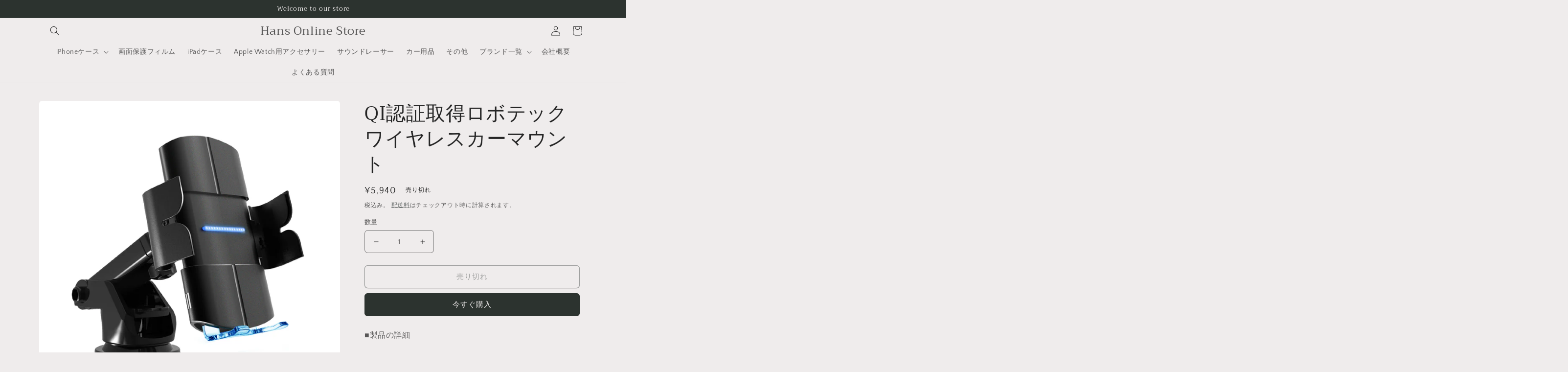

--- FILE ---
content_type: text/html; charset=utf-8
request_url: https://hansinternational.myshopify.com/products/%E3%83%AD%E3%83%9C%E3%83%86%E3%83%83%E3%82%AF%E3%83%AF%E3%82%A4%E3%83%A4%E3%83%AC%E3%82%B9%E3%82%AB%E3%83%BC%E3%83%9E%E3%82%A6%E3%83%B3%E3%83%88
body_size: 34573
content:
<!doctype html>
<html class="no-js" lang="ja">
  <head>
    <!-- Google Tag Manager -->
    <script>(function(w,d,s,l,i){w[l]=w[l]||[];w[l].push({'gtm.start':
    new Date().getTime(),event:'gtm.js'});var f=d.getElementsByTagName(s)[0],
    j=d.createElement(s),dl=l!='dataLayer'?'&l='+l:'';j.async=true;j.src=
    'https://www.googletagmanager.com/gtm.js?id='+i+dl;f.parentNode.insertBefore(j,f);
    })(window,document,'script','dataLayer','GTM-ML8DSB8');</script>
    <!-- End Google Tag Manager -->
    
    <meta charset="utf-8">
    <meta http-equiv="X-UA-Compatible" content="IE=edge">
    <meta name="viewport" content="width=device-width,initial-scale=1">
    <meta name="theme-color" content="">
    <link rel="canonical" href="https://hansinternational.myshopify.com/products/%e3%83%ad%e3%83%9c%e3%83%86%e3%83%83%e3%82%af%e3%83%af%e3%82%a4%e3%83%a4%e3%83%ac%e3%82%b9%e3%82%ab%e3%83%bc%e3%83%9e%e3%82%a6%e3%83%b3%e3%83%88">
    <link rel="preconnect" href="https://cdn.shopify.com" crossorigin><link rel="icon" type="image/png" href="//hansinternational.myshopify.com/cdn/shop/files/HANS4SHOPIFY.png?crop=center&height=32&v=1690873167&width=32"><link rel="preconnect" href="https://fonts.shopifycdn.com" crossorigin><title>
      QI認証取得ロボテックワイヤレスカーマウントの通販サイト Hans Online Store
</title>

    
      <meta name="description" content="QI認証取得ロボテックワイヤレスカーマウントは、赤外線センサーによる自動開閉機能付きワイヤレス充電対応カーマウントです。">
    

    

<meta property="og:site_name" content="Hans Online Store">
<meta property="og:url" content="https://hansinternational.myshopify.com/products/%e3%83%ad%e3%83%9c%e3%83%86%e3%83%83%e3%82%af%e3%83%af%e3%82%a4%e3%83%a4%e3%83%ac%e3%82%b9%e3%82%ab%e3%83%bc%e3%83%9e%e3%82%a6%e3%83%b3%e3%83%88">
<meta property="og:title" content="QI認証取得ロボテックワイヤレスカーマウントの通販サイト Hans Online Store">
<meta property="og:type" content="product">
<meta property="og:description" content="QI認証取得ロボテックワイヤレスカーマウントは、赤外線センサーによる自動開閉機能付きワイヤレス充電対応カーマウントです。"><meta property="og:image" content="http://hansinternational.myshopify.com/cdn/shop/products/4571475222687.jpg?v=1623401226">
  <meta property="og:image:secure_url" content="https://hansinternational.myshopify.com/cdn/shop/products/4571475222687.jpg?v=1623401226">
  <meta property="og:image:width" content="750">
  <meta property="og:image:height" content="750"><meta property="og:price:amount" content="5,940">
  <meta property="og:price:currency" content="JPY"><meta name="twitter:card" content="summary_large_image">
<meta name="twitter:title" content="QI認証取得ロボテックワイヤレスカーマウントの通販サイト Hans Online Store">
<meta name="twitter:description" content="QI認証取得ロボテックワイヤレスカーマウントは、赤外線センサーによる自動開閉機能付きワイヤレス充電対応カーマウントです。">


    <script src="//hansinternational.myshopify.com/cdn/shop/t/4/assets/global.js?v=149496944046504657681670298761" defer="defer"></script>
    <script>window.performance && window.performance.mark && window.performance.mark('shopify.content_for_header.start');</script><meta name="google-site-verification" content="WiJStSzKmh6kqFWHK9jGlIzbesFW05EtpljBNdZuwns">
<meta id="shopify-digital-wallet" name="shopify-digital-wallet" content="/51189285016/digital_wallets/dialog">
<meta name="shopify-checkout-api-token" content="e837566d27c24031c394425d4b34b3bf">
<link rel="alternate" type="application/json+oembed" href="https://hansinternational.myshopify.com/products/%e3%83%ad%e3%83%9c%e3%83%86%e3%83%83%e3%82%af%e3%83%af%e3%82%a4%e3%83%a4%e3%83%ac%e3%82%b9%e3%82%ab%e3%83%bc%e3%83%9e%e3%82%a6%e3%83%b3%e3%83%88.oembed">
<script async="async" src="/checkouts/internal/preloads.js?locale=ja-JP"></script>
<script id="apple-pay-shop-capabilities" type="application/json">{"shopId":51189285016,"countryCode":"JP","currencyCode":"JPY","merchantCapabilities":["supports3DS"],"merchantId":"gid:\/\/shopify\/Shop\/51189285016","merchantName":"Hans Online Store","requiredBillingContactFields":["postalAddress","email","phone"],"requiredShippingContactFields":["postalAddress","email","phone"],"shippingType":"shipping","supportedNetworks":["visa","masterCard","amex","jcb","discover"],"total":{"type":"pending","label":"Hans Online Store","amount":"1.00"},"shopifyPaymentsEnabled":true,"supportsSubscriptions":true}</script>
<script id="shopify-features" type="application/json">{"accessToken":"e837566d27c24031c394425d4b34b3bf","betas":["rich-media-storefront-analytics"],"domain":"hansinternational.myshopify.com","predictiveSearch":false,"shopId":51189285016,"locale":"ja"}</script>
<script>var Shopify = Shopify || {};
Shopify.shop = "hansinternational.myshopify.com";
Shopify.locale = "ja";
Shopify.currency = {"active":"JPY","rate":"1.0"};
Shopify.country = "JP";
Shopify.theme = {"name":"Craft","id":130778726552,"schema_name":"Craft","schema_version":"5.0.1","theme_store_id":1368,"role":"main"};
Shopify.theme.handle = "null";
Shopify.theme.style = {"id":null,"handle":null};
Shopify.cdnHost = "hansinternational.myshopify.com/cdn";
Shopify.routes = Shopify.routes || {};
Shopify.routes.root = "/";</script>
<script type="module">!function(o){(o.Shopify=o.Shopify||{}).modules=!0}(window);</script>
<script>!function(o){function n(){var o=[];function n(){o.push(Array.prototype.slice.apply(arguments))}return n.q=o,n}var t=o.Shopify=o.Shopify||{};t.loadFeatures=n(),t.autoloadFeatures=n()}(window);</script>
<script id="shop-js-analytics" type="application/json">{"pageType":"product"}</script>
<script defer="defer" async type="module" src="//hansinternational.myshopify.com/cdn/shopifycloud/shop-js/modules/v2/client.init-shop-cart-sync_CZKilf07.ja.esm.js"></script>
<script defer="defer" async type="module" src="//hansinternational.myshopify.com/cdn/shopifycloud/shop-js/modules/v2/chunk.common_rlhnONO2.esm.js"></script>
<script type="module">
  await import("//hansinternational.myshopify.com/cdn/shopifycloud/shop-js/modules/v2/client.init-shop-cart-sync_CZKilf07.ja.esm.js");
await import("//hansinternational.myshopify.com/cdn/shopifycloud/shop-js/modules/v2/chunk.common_rlhnONO2.esm.js");

  window.Shopify.SignInWithShop?.initShopCartSync?.({"fedCMEnabled":true,"windoidEnabled":true});

</script>
<script>(function() {
  var isLoaded = false;
  function asyncLoad() {
    if (isLoaded) return;
    isLoaded = true;
    var urls = ["\/\/cdn.shopify.com\/proxy\/be2fe8d44c5249dbe03207fe15d776da663fe35d09899a77c13f035788459e37\/storage.googleapis.com\/timesact-resources\/scripts\/timesactV3.js?shop=hansinternational.myshopify.com\u0026sp-cache-control=cHVibGljLCBtYXgtYWdlPTkwMA"];
    for (var i = 0; i < urls.length; i++) {
      var s = document.createElement('script');
      s.type = 'text/javascript';
      s.async = true;
      s.src = urls[i];
      var x = document.getElementsByTagName('script')[0];
      x.parentNode.insertBefore(s, x);
    }
  };
  if(window.attachEvent) {
    window.attachEvent('onload', asyncLoad);
  } else {
    window.addEventListener('load', asyncLoad, false);
  }
})();</script>
<script id="__st">var __st={"a":51189285016,"offset":32400,"reqid":"4bd50a78-9e5d-43e2-81dd-059d5b492756-1768961616","pageurl":"hansinternational.myshopify.com\/products\/%E3%83%AD%E3%83%9C%E3%83%86%E3%83%83%E3%82%AF%E3%83%AF%E3%82%A4%E3%83%A4%E3%83%AC%E3%82%B9%E3%82%AB%E3%83%BC%E3%83%9E%E3%82%A6%E3%83%B3%E3%83%88","u":"3efb2e95ff13","p":"product","rtyp":"product","rid":6820303405208};</script>
<script>window.ShopifyPaypalV4VisibilityTracking = true;</script>
<script id="captcha-bootstrap">!function(){'use strict';const t='contact',e='account',n='new_comment',o=[[t,t],['blogs',n],['comments',n],[t,'customer']],c=[[e,'customer_login'],[e,'guest_login'],[e,'recover_customer_password'],[e,'create_customer']],r=t=>t.map((([t,e])=>`form[action*='/${t}']:not([data-nocaptcha='true']) input[name='form_type'][value='${e}']`)).join(','),a=t=>()=>t?[...document.querySelectorAll(t)].map((t=>t.form)):[];function s(){const t=[...o],e=r(t);return a(e)}const i='password',u='form_key',d=['recaptcha-v3-token','g-recaptcha-response','h-captcha-response',i],f=()=>{try{return window.sessionStorage}catch{return}},m='__shopify_v',_=t=>t.elements[u];function p(t,e,n=!1){try{const o=window.sessionStorage,c=JSON.parse(o.getItem(e)),{data:r}=function(t){const{data:e,action:n}=t;return t[m]||n?{data:e,action:n}:{data:t,action:n}}(c);for(const[e,n]of Object.entries(r))t.elements[e]&&(t.elements[e].value=n);n&&o.removeItem(e)}catch(o){console.error('form repopulation failed',{error:o})}}const l='form_type',E='cptcha';function T(t){t.dataset[E]=!0}const w=window,h=w.document,L='Shopify',v='ce_forms',y='captcha';let A=!1;((t,e)=>{const n=(g='f06e6c50-85a8-45c8-87d0-21a2b65856fe',I='https://cdn.shopify.com/shopifycloud/storefront-forms-hcaptcha/ce_storefront_forms_captcha_hcaptcha.v1.5.2.iife.js',D={infoText:'hCaptchaによる保護',privacyText:'プライバシー',termsText:'利用規約'},(t,e,n)=>{const o=w[L][v],c=o.bindForm;if(c)return c(t,g,e,D).then(n);var r;o.q.push([[t,g,e,D],n]),r=I,A||(h.body.append(Object.assign(h.createElement('script'),{id:'captcha-provider',async:!0,src:r})),A=!0)});var g,I,D;w[L]=w[L]||{},w[L][v]=w[L][v]||{},w[L][v].q=[],w[L][y]=w[L][y]||{},w[L][y].protect=function(t,e){n(t,void 0,e),T(t)},Object.freeze(w[L][y]),function(t,e,n,w,h,L){const[v,y,A,g]=function(t,e,n){const i=e?o:[],u=t?c:[],d=[...i,...u],f=r(d),m=r(i),_=r(d.filter((([t,e])=>n.includes(e))));return[a(f),a(m),a(_),s()]}(w,h,L),I=t=>{const e=t.target;return e instanceof HTMLFormElement?e:e&&e.form},D=t=>v().includes(t);t.addEventListener('submit',(t=>{const e=I(t);if(!e)return;const n=D(e)&&!e.dataset.hcaptchaBound&&!e.dataset.recaptchaBound,o=_(e),c=g().includes(e)&&(!o||!o.value);(n||c)&&t.preventDefault(),c&&!n&&(function(t){try{if(!f())return;!function(t){const e=f();if(!e)return;const n=_(t);if(!n)return;const o=n.value;o&&e.removeItem(o)}(t);const e=Array.from(Array(32),(()=>Math.random().toString(36)[2])).join('');!function(t,e){_(t)||t.append(Object.assign(document.createElement('input'),{type:'hidden',name:u})),t.elements[u].value=e}(t,e),function(t,e){const n=f();if(!n)return;const o=[...t.querySelectorAll(`input[type='${i}']`)].map((({name:t})=>t)),c=[...d,...o],r={};for(const[a,s]of new FormData(t).entries())c.includes(a)||(r[a]=s);n.setItem(e,JSON.stringify({[m]:1,action:t.action,data:r}))}(t,e)}catch(e){console.error('failed to persist form',e)}}(e),e.submit())}));const S=(t,e)=>{t&&!t.dataset[E]&&(n(t,e.some((e=>e===t))),T(t))};for(const o of['focusin','change'])t.addEventListener(o,(t=>{const e=I(t);D(e)&&S(e,y())}));const B=e.get('form_key'),M=e.get(l),P=B&&M;t.addEventListener('DOMContentLoaded',(()=>{const t=y();if(P)for(const e of t)e.elements[l].value===M&&p(e,B);[...new Set([...A(),...v().filter((t=>'true'===t.dataset.shopifyCaptcha))])].forEach((e=>S(e,t)))}))}(h,new URLSearchParams(w.location.search),n,t,e,['guest_login'])})(!0,!0)}();</script>
<script integrity="sha256-4kQ18oKyAcykRKYeNunJcIwy7WH5gtpwJnB7kiuLZ1E=" data-source-attribution="shopify.loadfeatures" defer="defer" src="//hansinternational.myshopify.com/cdn/shopifycloud/storefront/assets/storefront/load_feature-a0a9edcb.js" crossorigin="anonymous"></script>
<script data-source-attribution="shopify.dynamic_checkout.dynamic.init">var Shopify=Shopify||{};Shopify.PaymentButton=Shopify.PaymentButton||{isStorefrontPortableWallets:!0,init:function(){window.Shopify.PaymentButton.init=function(){};var t=document.createElement("script");t.src="https://hansinternational.myshopify.com/cdn/shopifycloud/portable-wallets/latest/portable-wallets.ja.js",t.type="module",document.head.appendChild(t)}};
</script>
<script data-source-attribution="shopify.dynamic_checkout.buyer_consent">
  function portableWalletsHideBuyerConsent(e){var t=document.getElementById("shopify-buyer-consent"),n=document.getElementById("shopify-subscription-policy-button");t&&n&&(t.classList.add("hidden"),t.setAttribute("aria-hidden","true"),n.removeEventListener("click",e))}function portableWalletsShowBuyerConsent(e){var t=document.getElementById("shopify-buyer-consent"),n=document.getElementById("shopify-subscription-policy-button");t&&n&&(t.classList.remove("hidden"),t.removeAttribute("aria-hidden"),n.addEventListener("click",e))}window.Shopify?.PaymentButton&&(window.Shopify.PaymentButton.hideBuyerConsent=portableWalletsHideBuyerConsent,window.Shopify.PaymentButton.showBuyerConsent=portableWalletsShowBuyerConsent);
</script>
<script>
  function portableWalletsCleanup(e){e&&e.src&&console.error("Failed to load portable wallets script "+e.src);var t=document.querySelectorAll("shopify-accelerated-checkout .shopify-payment-button__skeleton, shopify-accelerated-checkout-cart .wallet-cart-button__skeleton"),e=document.getElementById("shopify-buyer-consent");for(let e=0;e<t.length;e++)t[e].remove();e&&e.remove()}function portableWalletsNotLoadedAsModule(e){e instanceof ErrorEvent&&"string"==typeof e.message&&e.message.includes("import.meta")&&"string"==typeof e.filename&&e.filename.includes("portable-wallets")&&(window.removeEventListener("error",portableWalletsNotLoadedAsModule),window.Shopify.PaymentButton.failedToLoad=e,"loading"===document.readyState?document.addEventListener("DOMContentLoaded",window.Shopify.PaymentButton.init):window.Shopify.PaymentButton.init())}window.addEventListener("error",portableWalletsNotLoadedAsModule);
</script>

<script type="module" src="https://hansinternational.myshopify.com/cdn/shopifycloud/portable-wallets/latest/portable-wallets.ja.js" onError="portableWalletsCleanup(this)" crossorigin="anonymous"></script>
<script nomodule>
  document.addEventListener("DOMContentLoaded", portableWalletsCleanup);
</script>

<link id="shopify-accelerated-checkout-styles" rel="stylesheet" media="screen" href="https://hansinternational.myshopify.com/cdn/shopifycloud/portable-wallets/latest/accelerated-checkout-backwards-compat.css" crossorigin="anonymous">
<style id="shopify-accelerated-checkout-cart">
        #shopify-buyer-consent {
  margin-top: 1em;
  display: inline-block;
  width: 100%;
}

#shopify-buyer-consent.hidden {
  display: none;
}

#shopify-subscription-policy-button {
  background: none;
  border: none;
  padding: 0;
  text-decoration: underline;
  font-size: inherit;
  cursor: pointer;
}

#shopify-subscription-policy-button::before {
  box-shadow: none;
}

      </style>
<script id="sections-script" data-sections="header,footer" defer="defer" src="//hansinternational.myshopify.com/cdn/shop/t/4/compiled_assets/scripts.js?v=727"></script>
<script>window.performance && window.performance.mark && window.performance.mark('shopify.content_for_header.end');</script>


    <style data-shopify>
      @font-face {
  font-family: "Quattrocento Sans";
  font-weight: 400;
  font-style: normal;
  font-display: swap;
  src: url("//hansinternational.myshopify.com/cdn/fonts/quattrocento_sans/quattrocentosans_n4.ce5e9bf514e68f53bdd875976847cf755c702eaa.woff2") format("woff2"),
       url("//hansinternational.myshopify.com/cdn/fonts/quattrocento_sans/quattrocentosans_n4.44bbfb57d228eb8bb083d1f98e7d96e16137abce.woff") format("woff");
}

      @font-face {
  font-family: "Quattrocento Sans";
  font-weight: 700;
  font-style: normal;
  font-display: swap;
  src: url("//hansinternational.myshopify.com/cdn/fonts/quattrocento_sans/quattrocentosans_n7.bdda9092621b2e3b4284b12e8f0c092969b176c1.woff2") format("woff2"),
       url("//hansinternational.myshopify.com/cdn/fonts/quattrocento_sans/quattrocentosans_n7.3f8ab2a91343269966c4aa4831bcd588e7ce07b9.woff") format("woff");
}

      @font-face {
  font-family: "Quattrocento Sans";
  font-weight: 400;
  font-style: italic;
  font-display: swap;
  src: url("//hansinternational.myshopify.com/cdn/fonts/quattrocento_sans/quattrocentosans_i4.4f70b1e78f59fa1468e3436ab863ff0bf71e71bb.woff2") format("woff2"),
       url("//hansinternational.myshopify.com/cdn/fonts/quattrocento_sans/quattrocentosans_i4.b695efef5d957af404945574b7239740f79b899f.woff") format("woff");
}

      @font-face {
  font-family: "Quattrocento Sans";
  font-weight: 700;
  font-style: italic;
  font-display: swap;
  src: url("//hansinternational.myshopify.com/cdn/fonts/quattrocento_sans/quattrocentosans_i7.49d754c8032546c24062cf385f8660abbb11ef1e.woff2") format("woff2"),
       url("//hansinternational.myshopify.com/cdn/fonts/quattrocento_sans/quattrocentosans_i7.567b0b818999022d5a9ccb99542d8ff8cdb497df.woff") format("woff");
}

      @font-face {
  font-family: Trirong;
  font-weight: 400;
  font-style: normal;
  font-display: swap;
  src: url("//hansinternational.myshopify.com/cdn/fonts/trirong/trirong_n4.46b40419aaa69bf77077c3108d75dad5a0318d4b.woff2") format("woff2"),
       url("//hansinternational.myshopify.com/cdn/fonts/trirong/trirong_n4.97753898e63cd7e164ad614681eba2c7fe577190.woff") format("woff");
}


      :root {
        --font-body-family: "Quattrocento Sans", sans-serif;
        --font-body-style: normal;
        --font-body-weight: 400;
        --font-body-weight-bold: 700;

        --font-heading-family: Trirong, serif;
        --font-heading-style: normal;
        --font-heading-weight: 400;

        --font-body-scale: 1.0;
        --font-heading-scale: 1.0;

        --color-base-text: 37, 37, 37;
        --color-shadow: 37, 37, 37;
        --color-base-background-1: 239, 236, 236;
        --color-base-background-2: 255, 255, 255;
        --color-base-solid-button-labels: 239, 236, 236;
        --color-base-outline-button-labels: 80, 86, 85;
        --color-base-accent-1: 44, 51, 47;
        --color-base-accent-2: 63, 81, 71;
        --payment-terms-background-color: #EFECEC;

        --gradient-base-background-1: #EFECEC;
        --gradient-base-background-2: #FFFFFF;
        --gradient-base-accent-1: #2C332F;
        --gradient-base-accent-2: #3F5147;

        --media-padding: px;
        --media-border-opacity: 0.1;
        --media-border-width: 0px;
        --media-radius: 6px;
        --media-shadow-opacity: 0.0;
        --media-shadow-horizontal-offset: 0px;
        --media-shadow-vertical-offset: 4px;
        --media-shadow-blur-radius: 5px;
        --media-shadow-visible: 0;

        --page-width: 120rem;
        --page-width-margin: 0rem;

        --product-card-image-padding: 0.0rem;
        --product-card-corner-radius: 0.6rem;
        --product-card-text-alignment: left;
        --product-card-border-width: 0.1rem;
        --product-card-border-opacity: 0.1;
        --product-card-shadow-opacity: 0.0;
        --product-card-shadow-visible: 0;
        --product-card-shadow-horizontal-offset: 0.0rem;
        --product-card-shadow-vertical-offset: 0.4rem;
        --product-card-shadow-blur-radius: 0.5rem;

        --collection-card-image-padding: 0.0rem;
        --collection-card-corner-radius: 0.6rem;
        --collection-card-text-alignment: left;
        --collection-card-border-width: 0.1rem;
        --collection-card-border-opacity: 0.1;
        --collection-card-shadow-opacity: 0.0;
        --collection-card-shadow-visible: 0;
        --collection-card-shadow-horizontal-offset: 0.0rem;
        --collection-card-shadow-vertical-offset: 0.4rem;
        --collection-card-shadow-blur-radius: 0.5rem;

        --blog-card-image-padding: 0.0rem;
        --blog-card-corner-radius: 0.6rem;
        --blog-card-text-alignment: left;
        --blog-card-border-width: 0.1rem;
        --blog-card-border-opacity: 0.1;
        --blog-card-shadow-opacity: 0.0;
        --blog-card-shadow-visible: 0;
        --blog-card-shadow-horizontal-offset: 0.0rem;
        --blog-card-shadow-vertical-offset: 0.4rem;
        --blog-card-shadow-blur-radius: 0.5rem;

        --badge-corner-radius: 0.6rem;

        --popup-border-width: 1px;
        --popup-border-opacity: 0.5;
        --popup-corner-radius: 6px;
        --popup-shadow-opacity: 0.0;
        --popup-shadow-horizontal-offset: 0px;
        --popup-shadow-vertical-offset: 4px;
        --popup-shadow-blur-radius: 5px;

        --drawer-border-width: 1px;
        --drawer-border-opacity: 0.1;
        --drawer-shadow-opacity: 0.0;
        --drawer-shadow-horizontal-offset: 0px;
        --drawer-shadow-vertical-offset: 4px;
        --drawer-shadow-blur-radius: 5px;

        --spacing-sections-desktop: 0px;
        --spacing-sections-mobile: 0px;

        --grid-desktop-vertical-spacing: 20px;
        --grid-desktop-horizontal-spacing: 20px;
        --grid-mobile-vertical-spacing: 10px;
        --grid-mobile-horizontal-spacing: 10px;

        --text-boxes-border-opacity: 0.1;
        --text-boxes-border-width: 0px;
        --text-boxes-radius: 6px;
        --text-boxes-shadow-opacity: 0.0;
        --text-boxes-shadow-visible: 0;
        --text-boxes-shadow-horizontal-offset: 0px;
        --text-boxes-shadow-vertical-offset: 4px;
        --text-boxes-shadow-blur-radius: 5px;

        --buttons-radius: 6px;
        --buttons-radius-outset: 7px;
        --buttons-border-width: 1px;
        --buttons-border-opacity: 1.0;
        --buttons-shadow-opacity: 0.0;
        --buttons-shadow-visible: 0;
        --buttons-shadow-horizontal-offset: 0px;
        --buttons-shadow-vertical-offset: 4px;
        --buttons-shadow-blur-radius: 5px;
        --buttons-border-offset: 0.3px;

        --inputs-radius: 6px;
        --inputs-border-width: 1px;
        --inputs-border-opacity: 0.55;
        --inputs-shadow-opacity: 0.0;
        --inputs-shadow-horizontal-offset: 0px;
        --inputs-margin-offset: 0px;
        --inputs-shadow-vertical-offset: 4px;
        --inputs-shadow-blur-radius: 5px;
        --inputs-radius-outset: 7px;

        --variant-pills-radius: 40px;
        --variant-pills-border-width: 1px;
        --variant-pills-border-opacity: 0.55;
        --variant-pills-shadow-opacity: 0.0;
        --variant-pills-shadow-horizontal-offset: 0px;
        --variant-pills-shadow-vertical-offset: 4px;
        --variant-pills-shadow-blur-radius: 5px;
      }

      *,
      *::before,
      *::after {
        box-sizing: inherit;
      }

      html {
        box-sizing: border-box;
        font-size: calc(var(--font-body-scale) * 62.5%);
        height: 100%;
      }

      body {
        display: grid;
        grid-template-rows: auto auto 1fr auto;
        grid-template-columns: 100%;
        min-height: 100%;
        margin: 0;
        font-size: 1.5rem;
        letter-spacing: 0.06rem;
        line-height: calc(1 + 0.8 / var(--font-body-scale));
        font-family: var(--font-body-family);
        font-style: var(--font-body-style);
        font-weight: var(--font-body-weight);
      }

      @media screen and (min-width: 750px) {
        body {
          font-size: 1.6rem;
        }
      }
    </style>

    <link href="//hansinternational.myshopify.com/cdn/shop/t/4/assets/base.css?v=88290808517547527771670298762" rel="stylesheet" type="text/css" media="all" />
<link rel="preload" as="font" href="//hansinternational.myshopify.com/cdn/fonts/quattrocento_sans/quattrocentosans_n4.ce5e9bf514e68f53bdd875976847cf755c702eaa.woff2" type="font/woff2" crossorigin><link rel="preload" as="font" href="//hansinternational.myshopify.com/cdn/fonts/trirong/trirong_n4.46b40419aaa69bf77077c3108d75dad5a0318d4b.woff2" type="font/woff2" crossorigin><link rel="stylesheet" href="//hansinternational.myshopify.com/cdn/shop/t/4/assets/component-predictive-search.css?v=83512081251802922551670298760" media="print" onload="this.media='all'"><script>document.documentElement.className = document.documentElement.className.replace('no-js', 'js');
    if (Shopify.designMode) {
      document.documentElement.classList.add('shopify-design-mode');
    }
    </script>
    <meta name="google-site-verification" content="WiJStSzKmh6kqFWHK9jGlIzbesFW05EtpljBNdZuwns" />
  <link href="https://monorail-edge.shopifysvc.com" rel="dns-prefetch">
<script>(function(){if ("sendBeacon" in navigator && "performance" in window) {try {var session_token_from_headers = performance.getEntriesByType('navigation')[0].serverTiming.find(x => x.name == '_s').description;} catch {var session_token_from_headers = undefined;}var session_cookie_matches = document.cookie.match(/_shopify_s=([^;]*)/);var session_token_from_cookie = session_cookie_matches && session_cookie_matches.length === 2 ? session_cookie_matches[1] : "";var session_token = session_token_from_headers || session_token_from_cookie || "";function handle_abandonment_event(e) {var entries = performance.getEntries().filter(function(entry) {return /monorail-edge.shopifysvc.com/.test(entry.name);});if (!window.abandonment_tracked && entries.length === 0) {window.abandonment_tracked = true;var currentMs = Date.now();var navigation_start = performance.timing.navigationStart;var payload = {shop_id: 51189285016,url: window.location.href,navigation_start,duration: currentMs - navigation_start,session_token,page_type: "product"};window.navigator.sendBeacon("https://monorail-edge.shopifysvc.com/v1/produce", JSON.stringify({schema_id: "online_store_buyer_site_abandonment/1.1",payload: payload,metadata: {event_created_at_ms: currentMs,event_sent_at_ms: currentMs}}));}}window.addEventListener('pagehide', handle_abandonment_event);}}());</script>
<script id="web-pixels-manager-setup">(function e(e,d,r,n,o){if(void 0===o&&(o={}),!Boolean(null===(a=null===(i=window.Shopify)||void 0===i?void 0:i.analytics)||void 0===a?void 0:a.replayQueue)){var i,a;window.Shopify=window.Shopify||{};var t=window.Shopify;t.analytics=t.analytics||{};var s=t.analytics;s.replayQueue=[],s.publish=function(e,d,r){return s.replayQueue.push([e,d,r]),!0};try{self.performance.mark("wpm:start")}catch(e){}var l=function(){var e={modern:/Edge?\/(1{2}[4-9]|1[2-9]\d|[2-9]\d{2}|\d{4,})\.\d+(\.\d+|)|Firefox\/(1{2}[4-9]|1[2-9]\d|[2-9]\d{2}|\d{4,})\.\d+(\.\d+|)|Chrom(ium|e)\/(9{2}|\d{3,})\.\d+(\.\d+|)|(Maci|X1{2}).+ Version\/(15\.\d+|(1[6-9]|[2-9]\d|\d{3,})\.\d+)([,.]\d+|)( \(\w+\)|)( Mobile\/\w+|) Safari\/|Chrome.+OPR\/(9{2}|\d{3,})\.\d+\.\d+|(CPU[ +]OS|iPhone[ +]OS|CPU[ +]iPhone|CPU IPhone OS|CPU iPad OS)[ +]+(15[._]\d+|(1[6-9]|[2-9]\d|\d{3,})[._]\d+)([._]\d+|)|Android:?[ /-](13[3-9]|1[4-9]\d|[2-9]\d{2}|\d{4,})(\.\d+|)(\.\d+|)|Android.+Firefox\/(13[5-9]|1[4-9]\d|[2-9]\d{2}|\d{4,})\.\d+(\.\d+|)|Android.+Chrom(ium|e)\/(13[3-9]|1[4-9]\d|[2-9]\d{2}|\d{4,})\.\d+(\.\d+|)|SamsungBrowser\/([2-9]\d|\d{3,})\.\d+/,legacy:/Edge?\/(1[6-9]|[2-9]\d|\d{3,})\.\d+(\.\d+|)|Firefox\/(5[4-9]|[6-9]\d|\d{3,})\.\d+(\.\d+|)|Chrom(ium|e)\/(5[1-9]|[6-9]\d|\d{3,})\.\d+(\.\d+|)([\d.]+$|.*Safari\/(?![\d.]+ Edge\/[\d.]+$))|(Maci|X1{2}).+ Version\/(10\.\d+|(1[1-9]|[2-9]\d|\d{3,})\.\d+)([,.]\d+|)( \(\w+\)|)( Mobile\/\w+|) Safari\/|Chrome.+OPR\/(3[89]|[4-9]\d|\d{3,})\.\d+\.\d+|(CPU[ +]OS|iPhone[ +]OS|CPU[ +]iPhone|CPU IPhone OS|CPU iPad OS)[ +]+(10[._]\d+|(1[1-9]|[2-9]\d|\d{3,})[._]\d+)([._]\d+|)|Android:?[ /-](13[3-9]|1[4-9]\d|[2-9]\d{2}|\d{4,})(\.\d+|)(\.\d+|)|Mobile Safari.+OPR\/([89]\d|\d{3,})\.\d+\.\d+|Android.+Firefox\/(13[5-9]|1[4-9]\d|[2-9]\d{2}|\d{4,})\.\d+(\.\d+|)|Android.+Chrom(ium|e)\/(13[3-9]|1[4-9]\d|[2-9]\d{2}|\d{4,})\.\d+(\.\d+|)|Android.+(UC? ?Browser|UCWEB|U3)[ /]?(15\.([5-9]|\d{2,})|(1[6-9]|[2-9]\d|\d{3,})\.\d+)\.\d+|SamsungBrowser\/(5\.\d+|([6-9]|\d{2,})\.\d+)|Android.+MQ{2}Browser\/(14(\.(9|\d{2,})|)|(1[5-9]|[2-9]\d|\d{3,})(\.\d+|))(\.\d+|)|K[Aa][Ii]OS\/(3\.\d+|([4-9]|\d{2,})\.\d+)(\.\d+|)/},d=e.modern,r=e.legacy,n=navigator.userAgent;return n.match(d)?"modern":n.match(r)?"legacy":"unknown"}(),u="modern"===l?"modern":"legacy",c=(null!=n?n:{modern:"",legacy:""})[u],f=function(e){return[e.baseUrl,"/wpm","/b",e.hashVersion,"modern"===e.buildTarget?"m":"l",".js"].join("")}({baseUrl:d,hashVersion:r,buildTarget:u}),m=function(e){var d=e.version,r=e.bundleTarget,n=e.surface,o=e.pageUrl,i=e.monorailEndpoint;return{emit:function(e){var a=e.status,t=e.errorMsg,s=(new Date).getTime(),l=JSON.stringify({metadata:{event_sent_at_ms:s},events:[{schema_id:"web_pixels_manager_load/3.1",payload:{version:d,bundle_target:r,page_url:o,status:a,surface:n,error_msg:t},metadata:{event_created_at_ms:s}}]});if(!i)return console&&console.warn&&console.warn("[Web Pixels Manager] No Monorail endpoint provided, skipping logging."),!1;try{return self.navigator.sendBeacon.bind(self.navigator)(i,l)}catch(e){}var u=new XMLHttpRequest;try{return u.open("POST",i,!0),u.setRequestHeader("Content-Type","text/plain"),u.send(l),!0}catch(e){return console&&console.warn&&console.warn("[Web Pixels Manager] Got an unhandled error while logging to Monorail."),!1}}}}({version:r,bundleTarget:l,surface:e.surface,pageUrl:self.location.href,monorailEndpoint:e.monorailEndpoint});try{o.browserTarget=l,function(e){var d=e.src,r=e.async,n=void 0===r||r,o=e.onload,i=e.onerror,a=e.sri,t=e.scriptDataAttributes,s=void 0===t?{}:t,l=document.createElement("script"),u=document.querySelector("head"),c=document.querySelector("body");if(l.async=n,l.src=d,a&&(l.integrity=a,l.crossOrigin="anonymous"),s)for(var f in s)if(Object.prototype.hasOwnProperty.call(s,f))try{l.dataset[f]=s[f]}catch(e){}if(o&&l.addEventListener("load",o),i&&l.addEventListener("error",i),u)u.appendChild(l);else{if(!c)throw new Error("Did not find a head or body element to append the script");c.appendChild(l)}}({src:f,async:!0,onload:function(){if(!function(){var e,d;return Boolean(null===(d=null===(e=window.Shopify)||void 0===e?void 0:e.analytics)||void 0===d?void 0:d.initialized)}()){var d=window.webPixelsManager.init(e)||void 0;if(d){var r=window.Shopify.analytics;r.replayQueue.forEach((function(e){var r=e[0],n=e[1],o=e[2];d.publishCustomEvent(r,n,o)})),r.replayQueue=[],r.publish=d.publishCustomEvent,r.visitor=d.visitor,r.initialized=!0}}},onerror:function(){return m.emit({status:"failed",errorMsg:"".concat(f," has failed to load")})},sri:function(e){var d=/^sha384-[A-Za-z0-9+/=]+$/;return"string"==typeof e&&d.test(e)}(c)?c:"",scriptDataAttributes:o}),m.emit({status:"loading"})}catch(e){m.emit({status:"failed",errorMsg:(null==e?void 0:e.message)||"Unknown error"})}}})({shopId: 51189285016,storefrontBaseUrl: "https://hansinternational.myshopify.com",extensionsBaseUrl: "https://extensions.shopifycdn.com/cdn/shopifycloud/web-pixels-manager",monorailEndpoint: "https://monorail-edge.shopifysvc.com/unstable/produce_batch",surface: "storefront-renderer",enabledBetaFlags: ["2dca8a86"],webPixelsConfigList: [{"id":"556171416","configuration":"{\"config\":\"{\\\"pixel_id\\\":\\\"G-9LKWLNWBHN\\\",\\\"target_country\\\":\\\"JP\\\",\\\"gtag_events\\\":[{\\\"type\\\":\\\"begin_checkout\\\",\\\"action_label\\\":\\\"G-9LKWLNWBHN\\\"},{\\\"type\\\":\\\"search\\\",\\\"action_label\\\":\\\"G-9LKWLNWBHN\\\"},{\\\"type\\\":\\\"view_item\\\",\\\"action_label\\\":[\\\"G-9LKWLNWBHN\\\",\\\"MC-R9CV7J3EWD\\\"]},{\\\"type\\\":\\\"purchase\\\",\\\"action_label\\\":[\\\"G-9LKWLNWBHN\\\",\\\"MC-R9CV7J3EWD\\\"]},{\\\"type\\\":\\\"page_view\\\",\\\"action_label\\\":[\\\"G-9LKWLNWBHN\\\",\\\"MC-R9CV7J3EWD\\\"]},{\\\"type\\\":\\\"add_payment_info\\\",\\\"action_label\\\":\\\"G-9LKWLNWBHN\\\"},{\\\"type\\\":\\\"add_to_cart\\\",\\\"action_label\\\":\\\"G-9LKWLNWBHN\\\"}],\\\"enable_monitoring_mode\\\":false}\"}","eventPayloadVersion":"v1","runtimeContext":"OPEN","scriptVersion":"b2a88bafab3e21179ed38636efcd8a93","type":"APP","apiClientId":1780363,"privacyPurposes":[],"dataSharingAdjustments":{"protectedCustomerApprovalScopes":["read_customer_address","read_customer_email","read_customer_name","read_customer_personal_data","read_customer_phone"]}},{"id":"shopify-app-pixel","configuration":"{}","eventPayloadVersion":"v1","runtimeContext":"STRICT","scriptVersion":"0450","apiClientId":"shopify-pixel","type":"APP","privacyPurposes":["ANALYTICS","MARKETING"]},{"id":"shopify-custom-pixel","eventPayloadVersion":"v1","runtimeContext":"LAX","scriptVersion":"0450","apiClientId":"shopify-pixel","type":"CUSTOM","privacyPurposes":["ANALYTICS","MARKETING"]}],isMerchantRequest: false,initData: {"shop":{"name":"Hans Online Store","paymentSettings":{"currencyCode":"JPY"},"myshopifyDomain":"hansinternational.myshopify.com","countryCode":"JP","storefrontUrl":"https:\/\/hansinternational.myshopify.com"},"customer":null,"cart":null,"checkout":null,"productVariants":[{"price":{"amount":5940.0,"currencyCode":"JPY"},"product":{"title":"QI認証取得ロボテックワイヤレスカーマウント","vendor":"ハンズインターナショナル","id":"6820303405208","untranslatedTitle":"QI認証取得ロボテックワイヤレスカーマウント","url":"\/products\/%E3%83%AD%E3%83%9C%E3%83%86%E3%83%83%E3%82%AF%E3%83%AF%E3%82%A4%E3%83%A4%E3%83%AC%E3%82%B9%E3%82%AB%E3%83%BC%E3%83%9E%E3%82%A6%E3%83%B3%E3%83%88","type":"カーマウント"},"id":"40231410499736","image":{"src":"\/\/hansinternational.myshopify.com\/cdn\/shop\/products\/4571475222687.jpg?v=1623401226"},"sku":"HICFA10BK","title":"Default Title","untranslatedTitle":"Default Title"}],"purchasingCompany":null},},"https://hansinternational.myshopify.com/cdn","fcfee988w5aeb613cpc8e4bc33m6693e112",{"modern":"","legacy":""},{"shopId":"51189285016","storefrontBaseUrl":"https:\/\/hansinternational.myshopify.com","extensionBaseUrl":"https:\/\/extensions.shopifycdn.com\/cdn\/shopifycloud\/web-pixels-manager","surface":"storefront-renderer","enabledBetaFlags":"[\"2dca8a86\"]","isMerchantRequest":"false","hashVersion":"fcfee988w5aeb613cpc8e4bc33m6693e112","publish":"custom","events":"[[\"page_viewed\",{}],[\"product_viewed\",{\"productVariant\":{\"price\":{\"amount\":5940.0,\"currencyCode\":\"JPY\"},\"product\":{\"title\":\"QI認証取得ロボテックワイヤレスカーマウント\",\"vendor\":\"ハンズインターナショナル\",\"id\":\"6820303405208\",\"untranslatedTitle\":\"QI認証取得ロボテックワイヤレスカーマウント\",\"url\":\"\/products\/%E3%83%AD%E3%83%9C%E3%83%86%E3%83%83%E3%82%AF%E3%83%AF%E3%82%A4%E3%83%A4%E3%83%AC%E3%82%B9%E3%82%AB%E3%83%BC%E3%83%9E%E3%82%A6%E3%83%B3%E3%83%88\",\"type\":\"カーマウント\"},\"id\":\"40231410499736\",\"image\":{\"src\":\"\/\/hansinternational.myshopify.com\/cdn\/shop\/products\/4571475222687.jpg?v=1623401226\"},\"sku\":\"HICFA10BK\",\"title\":\"Default Title\",\"untranslatedTitle\":\"Default Title\"}}]]"});</script><script>
  window.ShopifyAnalytics = window.ShopifyAnalytics || {};
  window.ShopifyAnalytics.meta = window.ShopifyAnalytics.meta || {};
  window.ShopifyAnalytics.meta.currency = 'JPY';
  var meta = {"product":{"id":6820303405208,"gid":"gid:\/\/shopify\/Product\/6820303405208","vendor":"ハンズインターナショナル","type":"カーマウント","handle":"ロボテックワイヤレスカーマウント","variants":[{"id":40231410499736,"price":594000,"name":"QI認証取得ロボテックワイヤレスカーマウント","public_title":null,"sku":"HICFA10BK"}],"remote":false},"page":{"pageType":"product","resourceType":"product","resourceId":6820303405208,"requestId":"4bd50a78-9e5d-43e2-81dd-059d5b492756-1768961616"}};
  for (var attr in meta) {
    window.ShopifyAnalytics.meta[attr] = meta[attr];
  }
</script>
<script class="analytics">
  (function () {
    var customDocumentWrite = function(content) {
      var jquery = null;

      if (window.jQuery) {
        jquery = window.jQuery;
      } else if (window.Checkout && window.Checkout.$) {
        jquery = window.Checkout.$;
      }

      if (jquery) {
        jquery('body').append(content);
      }
    };

    var hasLoggedConversion = function(token) {
      if (token) {
        return document.cookie.indexOf('loggedConversion=' + token) !== -1;
      }
      return false;
    }

    var setCookieIfConversion = function(token) {
      if (token) {
        var twoMonthsFromNow = new Date(Date.now());
        twoMonthsFromNow.setMonth(twoMonthsFromNow.getMonth() + 2);

        document.cookie = 'loggedConversion=' + token + '; expires=' + twoMonthsFromNow;
      }
    }

    var trekkie = window.ShopifyAnalytics.lib = window.trekkie = window.trekkie || [];
    if (trekkie.integrations) {
      return;
    }
    trekkie.methods = [
      'identify',
      'page',
      'ready',
      'track',
      'trackForm',
      'trackLink'
    ];
    trekkie.factory = function(method) {
      return function() {
        var args = Array.prototype.slice.call(arguments);
        args.unshift(method);
        trekkie.push(args);
        return trekkie;
      };
    };
    for (var i = 0; i < trekkie.methods.length; i++) {
      var key = trekkie.methods[i];
      trekkie[key] = trekkie.factory(key);
    }
    trekkie.load = function(config) {
      trekkie.config = config || {};
      trekkie.config.initialDocumentCookie = document.cookie;
      var first = document.getElementsByTagName('script')[0];
      var script = document.createElement('script');
      script.type = 'text/javascript';
      script.onerror = function(e) {
        var scriptFallback = document.createElement('script');
        scriptFallback.type = 'text/javascript';
        scriptFallback.onerror = function(error) {
                var Monorail = {
      produce: function produce(monorailDomain, schemaId, payload) {
        var currentMs = new Date().getTime();
        var event = {
          schema_id: schemaId,
          payload: payload,
          metadata: {
            event_created_at_ms: currentMs,
            event_sent_at_ms: currentMs
          }
        };
        return Monorail.sendRequest("https://" + monorailDomain + "/v1/produce", JSON.stringify(event));
      },
      sendRequest: function sendRequest(endpointUrl, payload) {
        // Try the sendBeacon API
        if (window && window.navigator && typeof window.navigator.sendBeacon === 'function' && typeof window.Blob === 'function' && !Monorail.isIos12()) {
          var blobData = new window.Blob([payload], {
            type: 'text/plain'
          });

          if (window.navigator.sendBeacon(endpointUrl, blobData)) {
            return true;
          } // sendBeacon was not successful

        } // XHR beacon

        var xhr = new XMLHttpRequest();

        try {
          xhr.open('POST', endpointUrl);
          xhr.setRequestHeader('Content-Type', 'text/plain');
          xhr.send(payload);
        } catch (e) {
          console.log(e);
        }

        return false;
      },
      isIos12: function isIos12() {
        return window.navigator.userAgent.lastIndexOf('iPhone; CPU iPhone OS 12_') !== -1 || window.navigator.userAgent.lastIndexOf('iPad; CPU OS 12_') !== -1;
      }
    };
    Monorail.produce('monorail-edge.shopifysvc.com',
      'trekkie_storefront_load_errors/1.1',
      {shop_id: 51189285016,
      theme_id: 130778726552,
      app_name: "storefront",
      context_url: window.location.href,
      source_url: "//hansinternational.myshopify.com/cdn/s/trekkie.storefront.cd680fe47e6c39ca5d5df5f0a32d569bc48c0f27.min.js"});

        };
        scriptFallback.async = true;
        scriptFallback.src = '//hansinternational.myshopify.com/cdn/s/trekkie.storefront.cd680fe47e6c39ca5d5df5f0a32d569bc48c0f27.min.js';
        first.parentNode.insertBefore(scriptFallback, first);
      };
      script.async = true;
      script.src = '//hansinternational.myshopify.com/cdn/s/trekkie.storefront.cd680fe47e6c39ca5d5df5f0a32d569bc48c0f27.min.js';
      first.parentNode.insertBefore(script, first);
    };
    trekkie.load(
      {"Trekkie":{"appName":"storefront","development":false,"defaultAttributes":{"shopId":51189285016,"isMerchantRequest":null,"themeId":130778726552,"themeCityHash":"6798139573025750970","contentLanguage":"ja","currency":"JPY","eventMetadataId":"e0172430-56b9-4d2e-a1ce-89a68cd9f666"},"isServerSideCookieWritingEnabled":true,"monorailRegion":"shop_domain","enabledBetaFlags":["65f19447"]},"Session Attribution":{},"S2S":{"facebookCapiEnabled":false,"source":"trekkie-storefront-renderer","apiClientId":580111}}
    );

    var loaded = false;
    trekkie.ready(function() {
      if (loaded) return;
      loaded = true;

      window.ShopifyAnalytics.lib = window.trekkie;

      var originalDocumentWrite = document.write;
      document.write = customDocumentWrite;
      try { window.ShopifyAnalytics.merchantGoogleAnalytics.call(this); } catch(error) {};
      document.write = originalDocumentWrite;

      window.ShopifyAnalytics.lib.page(null,{"pageType":"product","resourceType":"product","resourceId":6820303405208,"requestId":"4bd50a78-9e5d-43e2-81dd-059d5b492756-1768961616","shopifyEmitted":true});

      var match = window.location.pathname.match(/checkouts\/(.+)\/(thank_you|post_purchase)/)
      var token = match? match[1]: undefined;
      if (!hasLoggedConversion(token)) {
        setCookieIfConversion(token);
        window.ShopifyAnalytics.lib.track("Viewed Product",{"currency":"JPY","variantId":40231410499736,"productId":6820303405208,"productGid":"gid:\/\/shopify\/Product\/6820303405208","name":"QI認証取得ロボテックワイヤレスカーマウント","price":"5940","sku":"HICFA10BK","brand":"ハンズインターナショナル","variant":null,"category":"カーマウント","nonInteraction":true,"remote":false},undefined,undefined,{"shopifyEmitted":true});
      window.ShopifyAnalytics.lib.track("monorail:\/\/trekkie_storefront_viewed_product\/1.1",{"currency":"JPY","variantId":40231410499736,"productId":6820303405208,"productGid":"gid:\/\/shopify\/Product\/6820303405208","name":"QI認証取得ロボテックワイヤレスカーマウント","price":"5940","sku":"HICFA10BK","brand":"ハンズインターナショナル","variant":null,"category":"カーマウント","nonInteraction":true,"remote":false,"referer":"https:\/\/hansinternational.myshopify.com\/products\/%E3%83%AD%E3%83%9C%E3%83%86%E3%83%83%E3%82%AF%E3%83%AF%E3%82%A4%E3%83%A4%E3%83%AC%E3%82%B9%E3%82%AB%E3%83%BC%E3%83%9E%E3%82%A6%E3%83%B3%E3%83%88"});
      }
    });


        var eventsListenerScript = document.createElement('script');
        eventsListenerScript.async = true;
        eventsListenerScript.src = "//hansinternational.myshopify.com/cdn/shopifycloud/storefront/assets/shop_events_listener-3da45d37.js";
        document.getElementsByTagName('head')[0].appendChild(eventsListenerScript);

})();</script>
<script
  defer
  src="https://hansinternational.myshopify.com/cdn/shopifycloud/perf-kit/shopify-perf-kit-3.0.4.min.js"
  data-application="storefront-renderer"
  data-shop-id="51189285016"
  data-render-region="gcp-us-central1"
  data-page-type="product"
  data-theme-instance-id="130778726552"
  data-theme-name="Craft"
  data-theme-version="5.0.1"
  data-monorail-region="shop_domain"
  data-resource-timing-sampling-rate="10"
  data-shs="true"
  data-shs-beacon="true"
  data-shs-export-with-fetch="true"
  data-shs-logs-sample-rate="1"
  data-shs-beacon-endpoint="https://hansinternational.myshopify.com/api/collect"
></script>
</head>

  <body class="gradient">
    <!-- Google Tag Manager (noscript) -->
    <noscript><iframe src="https://www.googletagmanager.com/ns.html?id=GTM-ML8DSB8"
    height="0" width="0" style="display:none;visibility:hidden"></iframe></noscript>
    <!-- End Google Tag Manager (noscript) -->
    <a class="skip-to-content-link button visually-hidden" href="#MainContent">
      コンテンツに進む
    </a><div id="shopify-section-announcement-bar" class="shopify-section"><div class="announcement-bar color-accent-1 gradient" role="region" aria-label="告知" ><div class="page-width">
                <p class="announcement-bar__message center h5">
                  Welcome to our store
</p>
              </div></div>
</div>
    <div id="shopify-section-header" class="shopify-section section-header"><link rel="stylesheet" href="//hansinternational.myshopify.com/cdn/shop/t/4/assets/component-list-menu.css?v=151968516119678728991670298761" media="print" onload="this.media='all'">
<link rel="stylesheet" href="//hansinternational.myshopify.com/cdn/shop/t/4/assets/component-search.css?v=96455689198851321781670298760" media="print" onload="this.media='all'">
<link rel="stylesheet" href="//hansinternational.myshopify.com/cdn/shop/t/4/assets/component-menu-drawer.css?v=182311192829367774911670298760" media="print" onload="this.media='all'">
<link rel="stylesheet" href="//hansinternational.myshopify.com/cdn/shop/t/4/assets/component-cart-notification.css?v=183358051719344305851670298760" media="print" onload="this.media='all'">
<link rel="stylesheet" href="//hansinternational.myshopify.com/cdn/shop/t/4/assets/component-cart-items.css?v=23917223812499722491670298762" media="print" onload="this.media='all'"><link rel="stylesheet" href="//hansinternational.myshopify.com/cdn/shop/t/4/assets/component-price.css?v=65402837579211014041670298760" media="print" onload="this.media='all'">
  <link rel="stylesheet" href="//hansinternational.myshopify.com/cdn/shop/t/4/assets/component-loading-overlay.css?v=167310470843593579841670298762" media="print" onload="this.media='all'"><noscript><link href="//hansinternational.myshopify.com/cdn/shop/t/4/assets/component-list-menu.css?v=151968516119678728991670298761" rel="stylesheet" type="text/css" media="all" /></noscript>
<noscript><link href="//hansinternational.myshopify.com/cdn/shop/t/4/assets/component-search.css?v=96455689198851321781670298760" rel="stylesheet" type="text/css" media="all" /></noscript>
<noscript><link href="//hansinternational.myshopify.com/cdn/shop/t/4/assets/component-menu-drawer.css?v=182311192829367774911670298760" rel="stylesheet" type="text/css" media="all" /></noscript>
<noscript><link href="//hansinternational.myshopify.com/cdn/shop/t/4/assets/component-cart-notification.css?v=183358051719344305851670298760" rel="stylesheet" type="text/css" media="all" /></noscript>
<noscript><link href="//hansinternational.myshopify.com/cdn/shop/t/4/assets/component-cart-items.css?v=23917223812499722491670298762" rel="stylesheet" type="text/css" media="all" /></noscript>

<style>
  header-drawer {
    justify-self: start;
    margin-left: -1.2rem;
  }

  .header__heading-logo {
    max-width: 120px;
  }

  @media screen and (min-width: 990px) {
    header-drawer {
      display: none;
    }
  }

  .menu-drawer-container {
    display: flex;
  }

  .list-menu {
    list-style: none;
    padding: 0;
    margin: 0;
  }

  .list-menu--inline {
    display: inline-flex;
    flex-wrap: wrap;
  }

  summary.list-menu__item {
    padding-right: 2.7rem;
  }

  .list-menu__item {
    display: flex;
    align-items: center;
    line-height: calc(1 + 0.3 / var(--font-body-scale));
  }

  .list-menu__item--link {
    text-decoration: none;
    padding-bottom: 1rem;
    padding-top: 1rem;
    line-height: calc(1 + 0.8 / var(--font-body-scale));
  }

  @media screen and (min-width: 750px) {
    .list-menu__item--link {
      padding-bottom: 0.5rem;
      padding-top: 0.5rem;
    }
  }
</style><style data-shopify>.header {
    padding-top: 2px;
    padding-bottom: 0px;
  }

  .section-header {
    margin-bottom: 0px;
  }

  @media screen and (min-width: 750px) {
    .section-header {
      margin-bottom: 0px;
    }
  }

  @media screen and (min-width: 990px) {
    .header {
      padding-top: 4px;
      padding-bottom: 0px;
    }
  }</style><script src="//hansinternational.myshopify.com/cdn/shop/t/4/assets/details-disclosure.js?v=153497636716254413831670298762" defer="defer"></script>
<script src="//hansinternational.myshopify.com/cdn/shop/t/4/assets/details-modal.js?v=4511761896672669691670298762" defer="defer"></script>
<script src="//hansinternational.myshopify.com/cdn/shop/t/4/assets/cart-notification.js?v=160453272920806432391670298760" defer="defer"></script><svg xmlns="http://www.w3.org/2000/svg" class="hidden">
  <symbol id="icon-search" viewbox="0 0 18 19" fill="none">
    <path fill-rule="evenodd" clip-rule="evenodd" d="M11.03 11.68A5.784 5.784 0 112.85 3.5a5.784 5.784 0 018.18 8.18zm.26 1.12a6.78 6.78 0 11.72-.7l5.4 5.4a.5.5 0 11-.71.7l-5.41-5.4z" fill="currentColor"/>
  </symbol>

  <symbol id="icon-close" class="icon icon-close" fill="none" viewBox="0 0 18 17">
    <path d="M.865 15.978a.5.5 0 00.707.707l7.433-7.431 7.579 7.282a.501.501 0 00.846-.37.5.5 0 00-.153-.351L9.712 8.546l7.417-7.416a.5.5 0 10-.707-.708L8.991 7.853 1.413.573a.5.5 0 10-.693.72l7.563 7.268-7.418 7.417z" fill="currentColor">
  </symbol>
</svg>
<sticky-header class="header-wrapper color-background-1 gradient header-wrapper--border-bottom">
  <header class="header header--top-center header--mobile-center page-width header--has-menu"><header-drawer data-breakpoint="tablet">
        <details id="Details-menu-drawer-container" class="menu-drawer-container">
          <summary class="header__icon header__icon--menu header__icon--summary link focus-inset" aria-label="メニュー">
            <span>
              <svg xmlns="http://www.w3.org/2000/svg" aria-hidden="true" focusable="false" role="presentation" class="icon icon-hamburger" fill="none" viewBox="0 0 18 16">
  <path d="M1 .5a.5.5 0 100 1h15.71a.5.5 0 000-1H1zM.5 8a.5.5 0 01.5-.5h15.71a.5.5 0 010 1H1A.5.5 0 01.5 8zm0 7a.5.5 0 01.5-.5h15.71a.5.5 0 010 1H1a.5.5 0 01-.5-.5z" fill="currentColor">
</svg>

              <svg xmlns="http://www.w3.org/2000/svg" aria-hidden="true" focusable="false" role="presentation" class="icon icon-close" fill="none" viewBox="0 0 18 17">
  <path d="M.865 15.978a.5.5 0 00.707.707l7.433-7.431 7.579 7.282a.501.501 0 00.846-.37.5.5 0 00-.153-.351L9.712 8.546l7.417-7.416a.5.5 0 10-.707-.708L8.991 7.853 1.413.573a.5.5 0 10-.693.72l7.563 7.268-7.418 7.417z" fill="currentColor">
</svg>

            </span>
          </summary>
          <div id="menu-drawer" class="gradient menu-drawer motion-reduce" tabindex="-1">
            <div class="menu-drawer__inner-container">
              <div class="menu-drawer__navigation-container">
                <nav class="menu-drawer__navigation">
                  <ul class="menu-drawer__menu has-submenu list-menu" role="list"><li><details id="Details-menu-drawer-menu-item-1">
                            <summary class="menu-drawer__menu-item list-menu__item link link--text focus-inset">
                              iPhoneケース
                              <svg viewBox="0 0 14 10" fill="none" aria-hidden="true" focusable="false" role="presentation" class="icon icon-arrow" xmlns="http://www.w3.org/2000/svg">
  <path fill-rule="evenodd" clip-rule="evenodd" d="M8.537.808a.5.5 0 01.817-.162l4 4a.5.5 0 010 .708l-4 4a.5.5 0 11-.708-.708L11.793 5.5H1a.5.5 0 010-1h10.793L8.646 1.354a.5.5 0 01-.109-.546z" fill="currentColor">
</svg>

                              <svg aria-hidden="true" focusable="false" role="presentation" class="icon icon-caret" viewBox="0 0 10 6">
  <path fill-rule="evenodd" clip-rule="evenodd" d="M9.354.646a.5.5 0 00-.708 0L5 4.293 1.354.646a.5.5 0 00-.708.708l4 4a.5.5 0 00.708 0l4-4a.5.5 0 000-.708z" fill="currentColor">
</svg>

                            </summary>
                            <div id="link-iphoneケース" class="menu-drawer__submenu has-submenu gradient motion-reduce" tabindex="-1">
                              <div class="menu-drawer__inner-submenu">
                                <button class="menu-drawer__close-button link link--text focus-inset" aria-expanded="true">
                                  <svg viewBox="0 0 14 10" fill="none" aria-hidden="true" focusable="false" role="presentation" class="icon icon-arrow" xmlns="http://www.w3.org/2000/svg">
  <path fill-rule="evenodd" clip-rule="evenodd" d="M8.537.808a.5.5 0 01.817-.162l4 4a.5.5 0 010 .708l-4 4a.5.5 0 11-.708-.708L11.793 5.5H1a.5.5 0 010-1h10.793L8.646 1.354a.5.5 0 01-.109-.546z" fill="currentColor">
</svg>

                                  iPhoneケース
                                </button>
                                <ul class="menu-drawer__menu list-menu" role="list" tabindex="-1"><li><a href="/collections/iphone-17-%E3%82%B7%E3%83%AA%E3%83%BC%E3%82%BA%E5%AF%BE%E5%BF%9C%E3%82%A2%E3%82%AF%E3%82%BB%E3%82%B5%E3%83%AA%E3%83%BC" class="menu-drawer__menu-item link link--text list-menu__item focus-inset">
                                          【New】iPhone 17
                                        </a></li><li><a href="/collections/iphone-16-%E5%AF%BE%E5%BF%9C%E3%82%A2%E3%82%AF%E3%82%BB%E3%82%B5%E3%83%AA%E3%83%BC" class="menu-drawer__menu-item link link--text list-menu__item focus-inset">
                                          iPhone 16
                                        </a></li><li><a href="/collections/iphone-15%E3%82%B7%E3%83%AA%E3%83%BC%E3%82%BA" class="menu-drawer__menu-item link link--text list-menu__item focus-inset">
                                          iPhone 15
                                        </a></li><li><a href="/collections/iphone14%E3%82%B7%E3%83%AA%E3%83%BC%E3%82%BA" class="menu-drawer__menu-item link link--text list-menu__item focus-inset">
                                          iPhone14
                                        </a></li><li><a href="/collections/iphone-13-%E3%82%B7%E3%83%AA%E3%83%BC%E3%82%BA" class="menu-drawer__menu-item link link--text list-menu__item focus-inset">
                                          iPhone13
                                        </a></li><li><a href="/collections/iphone12%E3%82%B7%E3%83%AA%E3%83%BC%E3%82%BA" class="menu-drawer__menu-item link link--text list-menu__item focus-inset">
                                          iPhone12
                                        </a></li><li><a href="/collections/iphone%E3%82%B1%E3%83%BC%E3%82%B9" class="menu-drawer__menu-item link link--text list-menu__item focus-inset">
                                          全て
                                        </a></li></ul>
                              </div>
                            </div>
                          </details></li><li><a href="/collections/screenprotector" class="menu-drawer__menu-item list-menu__item link link--text focus-inset">
                            画面保護フィルム
                          </a></li><li><a href="/collections/ipad%E3%82%B1%E3%83%BC%E3%82%B9" class="menu-drawer__menu-item list-menu__item link link--text focus-inset">
                            iPadケース
                          </a></li><li><a href="/collections/applewatch%E7%94%A8%E3%82%A2%E3%82%AF%E3%82%BB%E3%82%B5%E3%83%AA%E3%83%BC" class="menu-drawer__menu-item list-menu__item link link--text focus-inset">
                            Apple Watch用アクセサリー
                          </a></li><li><a href="/collections/%E3%82%B5%E3%82%A6%E3%83%B3%E3%83%89%E3%83%AC%E3%83%BC%E3%82%B5%E3%83%BC" class="menu-drawer__menu-item list-menu__item link link--text focus-inset">
                            サウンドレーサー
                          </a></li><li><a href="/collections/carter" class="menu-drawer__menu-item list-menu__item link link--text focus-inset">
                            カー用品
                          </a></li><li><a href="/collections/%E3%81%9D%E3%81%AE%E4%BB%96" class="menu-drawer__menu-item list-menu__item link link--text focus-inset">
                            その他
                          </a></li><li><details id="Details-menu-drawer-menu-item-8">
                            <summary class="menu-drawer__menu-item list-menu__item link link--text focus-inset">
                              ブランド一覧
                              <svg viewBox="0 0 14 10" fill="none" aria-hidden="true" focusable="false" role="presentation" class="icon icon-arrow" xmlns="http://www.w3.org/2000/svg">
  <path fill-rule="evenodd" clip-rule="evenodd" d="M8.537.808a.5.5 0 01.817-.162l4 4a.5.5 0 010 .708l-4 4a.5.5 0 11-.708-.708L11.793 5.5H1a.5.5 0 010-1h10.793L8.646 1.354a.5.5 0 01-.109-.546z" fill="currentColor">
</svg>

                              <svg aria-hidden="true" focusable="false" role="presentation" class="icon icon-caret" viewBox="0 0 10 6">
  <path fill-rule="evenodd" clip-rule="evenodd" d="M9.354.646a.5.5 0 00-.708 0L5 4.293 1.354.646a.5.5 0 00-.708.708l4 4a.5.5 0 00.708 0l4-4a.5.5 0 000-.708z" fill="currentColor">
</svg>

                            </summary>
                            <div id="link-ブランド一覧" class="menu-drawer__submenu has-submenu gradient motion-reduce" tabindex="-1">
                              <div class="menu-drawer__inner-submenu">
                                <button class="menu-drawer__close-button link link--text focus-inset" aria-expanded="true">
                                  <svg viewBox="0 0 14 10" fill="none" aria-hidden="true" focusable="false" role="presentation" class="icon icon-arrow" xmlns="http://www.w3.org/2000/svg">
  <path fill-rule="evenodd" clip-rule="evenodd" d="M8.537.808a.5.5 0 01.817-.162l4 4a.5.5 0 010 .708l-4 4a.5.5 0 11-.708-.708L11.793 5.5H1a.5.5 0 010-1h10.793L8.646 1.354a.5.5 0 01-.109-.546z" fill="currentColor">
</svg>

                                  ブランド一覧
                                </button>
                                <ul class="menu-drawer__menu list-menu" role="list" tabindex="-1"><li><a href="/collections/%E3%82%B4%E3%83%BC%E3%82%B9%E3%83%86%E3%83%83%E3%82%AF" class="menu-drawer__menu-item link link--text list-menu__item focus-inset">
                                          GHOSTEK (ゴーステック)
                                        </a></li><li><a href="/collections/%E3%83%88%E3%83%A9%E3%83%83%E3%83%95%E3%83%AB" class="menu-drawer__menu-item link link--text list-menu__item focus-inset">
                                          truffle (トラッフル)
                                        </a></li><li><a href="/collections/incase-%E3%82%A4%E3%83%B3%E3%82%B1%E3%83%BC%E3%82%B9" class="menu-drawer__menu-item link link--text list-menu__item focus-inset">
                                          Incase（インケース）
                                        </a></li><li><a href="/collections/incipio-%E3%82%A4%E3%83%B3%E3%82%B7%E3%83%94%E3%82%AA" class="menu-drawer__menu-item link link--text list-menu__item focus-inset">
                                          Incipio（インシピオ）
                                        </a></li><li><a href="/collections/%E3%83%8F%E3%83%B3%E3%82%BA%E3%82%A4%E3%83%B3%E3%82%BF%E3%83%BC%E3%83%8A%E3%82%B7%E3%83%A7%E3%83%8A%E3%83%AB" class="menu-drawer__menu-item link link--text list-menu__item focus-inset">
                                          ハンズオリジナル
                                        </a></li><li><a href="/pages/%E3%83%96%E3%83%A9%E3%83%B3%E3%83%89%E4%B8%80%E8%A6%A7-test" class="menu-drawer__menu-item link link--text list-menu__item focus-inset">
                                          全て
                                        </a></li></ul>
                              </div>
                            </div>
                          </details></li><li><a href="/pages/%E4%BC%9A%E7%A4%BE%E6%A6%82%E8%A6%81" class="menu-drawer__menu-item list-menu__item link link--text focus-inset">
                            会社概要
                          </a></li><li><a href="/pages/%E3%82%88%E3%81%8F%E3%81%82%E3%82%8B%E8%B3%AA%E5%95%8F-%E3%81%8A%E5%95%8F%E3%81%84%E5%90%88%E3%82%8F%E3%81%9B" class="menu-drawer__menu-item list-menu__item link link--text focus-inset">
                            よくある質問
                          </a></li></ul>
                </nav>
                <div class="menu-drawer__utility-links"><a href="/account/login" class="menu-drawer__account link focus-inset h5">
                      <svg xmlns="http://www.w3.org/2000/svg" aria-hidden="true" focusable="false" role="presentation" class="icon icon-account" fill="none" viewBox="0 0 18 19">
  <path fill-rule="evenodd" clip-rule="evenodd" d="M6 4.5a3 3 0 116 0 3 3 0 01-6 0zm3-4a4 4 0 100 8 4 4 0 000-8zm5.58 12.15c1.12.82 1.83 2.24 1.91 4.85H1.51c.08-2.6.79-4.03 1.9-4.85C4.66 11.75 6.5 11.5 9 11.5s4.35.26 5.58 1.15zM9 10.5c-2.5 0-4.65.24-6.17 1.35C1.27 12.98.5 14.93.5 18v.5h17V18c0-3.07-.77-5.02-2.33-6.15-1.52-1.1-3.67-1.35-6.17-1.35z" fill="currentColor">
</svg>

ログイン</a><ul class="list list-social list-unstyled" role="list"><li class="list-social__item">
                        <a href="https://www.instagram.com/hans.international.official/" class="list-social__link link"><svg aria-hidden="true" focusable="false" role="presentation" class="icon icon-instagram" viewBox="0 0 18 18">
  <path fill="currentColor" d="M8.77 1.58c2.34 0 2.62.01 3.54.05.86.04 1.32.18 1.63.3.41.17.7.35 1.01.66.3.3.5.6.65 1 .12.32.27.78.3 1.64.05.92.06 1.2.06 3.54s-.01 2.62-.05 3.54a4.79 4.79 0 01-.3 1.63c-.17.41-.35.7-.66 1.01-.3.3-.6.5-1.01.66-.31.12-.77.26-1.63.3-.92.04-1.2.05-3.54.05s-2.62 0-3.55-.05a4.79 4.79 0 01-1.62-.3c-.42-.16-.7-.35-1.01-.66-.31-.3-.5-.6-.66-1a4.87 4.87 0 01-.3-1.64c-.04-.92-.05-1.2-.05-3.54s0-2.62.05-3.54c.04-.86.18-1.32.3-1.63.16-.41.35-.7.66-1.01.3-.3.6-.5 1-.65.32-.12.78-.27 1.63-.3.93-.05 1.2-.06 3.55-.06zm0-1.58C6.39 0 6.09.01 5.15.05c-.93.04-1.57.2-2.13.4-.57.23-1.06.54-1.55 1.02C1 1.96.7 2.45.46 3.02c-.22.56-.37 1.2-.4 2.13C0 6.1 0 6.4 0 8.77s.01 2.68.05 3.61c.04.94.2 1.57.4 2.13.23.58.54 1.07 1.02 1.56.49.48.98.78 1.55 1.01.56.22 1.2.37 2.13.4.94.05 1.24.06 3.62.06 2.39 0 2.68-.01 3.62-.05.93-.04 1.57-.2 2.13-.41a4.27 4.27 0 001.55-1.01c.49-.49.79-.98 1.01-1.56.22-.55.37-1.19.41-2.13.04-.93.05-1.23.05-3.61 0-2.39 0-2.68-.05-3.62a6.47 6.47 0 00-.4-2.13 4.27 4.27 0 00-1.02-1.55A4.35 4.35 0 0014.52.46a6.43 6.43 0 00-2.13-.41A69 69 0 008.77 0z"/>
  <path fill="currentColor" d="M8.8 4a4.5 4.5 0 100 9 4.5 4.5 0 000-9zm0 7.43a2.92 2.92 0 110-5.85 2.92 2.92 0 010 5.85zM13.43 5a1.05 1.05 0 100-2.1 1.05 1.05 0 000 2.1z">
</svg>
<span class="visually-hidden">Instagram</span>
                        </a>
                      </li></ul>
                </div>
              </div>
            </div>
          </div>
        </details>
      </header-drawer><details-modal class="header__search">
        <details>
          <summary class="header__icon header__icon--search header__icon--summary link focus-inset modal__toggle" aria-haspopup="dialog" aria-label="検索">
            <span>
              <svg class="modal__toggle-open icon icon-search" aria-hidden="true" focusable="false" role="presentation">
                <use href="#icon-search">
              </svg>
              <svg class="modal__toggle-close icon icon-close" aria-hidden="true" focusable="false" role="presentation">
                <use href="#icon-close">
              </svg>
            </span>
          </summary>
          <div class="search-modal modal__content gradient" role="dialog" aria-modal="true" aria-label="検索">
            <div class="modal-overlay"></div>
            <div class="search-modal__content search-modal__content-bottom" tabindex="-1"><predictive-search class="search-modal__form" data-loading-text="読み込み中…"><form action="/search" method="get" role="search" class="search search-modal__form">
                  <div class="field">
                    <input class="search__input field__input"
                      id="Search-In-Modal-1"
                      type="search"
                      name="q"
                      value=""
                      placeholder="検索"role="combobox"
                        aria-expanded="false"
                        aria-owns="predictive-search-results-list"
                        aria-controls="predictive-search-results-list"
                        aria-haspopup="listbox"
                        aria-autocomplete="list"
                        autocorrect="off"
                        autocomplete="off"
                        autocapitalize="off"
                        spellcheck="false">
                    <label class="field__label" for="Search-In-Modal-1">検索</label>
                    <input type="hidden" name="options[prefix]" value="last">
                    <button class="search__button field__button" aria-label="検索">
                      <svg class="icon icon-search" aria-hidden="true" focusable="false" role="presentation">
                        <use href="#icon-search">
                      </svg>
                    </button>
                  </div><div class="predictive-search predictive-search--header" tabindex="-1" data-predictive-search>
                      <div class="predictive-search__loading-state">
                        <svg aria-hidden="true" focusable="false" role="presentation" class="spinner" viewBox="0 0 66 66" xmlns="http://www.w3.org/2000/svg">
                          <circle class="path" fill="none" stroke-width="6" cx="33" cy="33" r="30"></circle>
                        </svg>
                      </div>
                    </div>

                    <span class="predictive-search-status visually-hidden" role="status" aria-hidden="true"></span></form></predictive-search><button type="button" class="modal__close-button link link--text focus-inset" aria-label="閉じる">
                <svg class="icon icon-close" aria-hidden="true" focusable="false" role="presentation">
                  <use href="#icon-close">
                </svg>
              </button>
            </div>
          </div>
        </details>
      </details-modal><a href="/" class="header__heading-link link link--text focus-inset"><span class="h2">Hans Online Store</span></a><nav class="header__inline-menu">
          <ul class="list-menu list-menu--inline" role="list"><li><header-menu>
                    <details id="Details-HeaderMenu-1">
                      <summary class="header__menu-item list-menu__item link focus-inset">
                        <span>iPhoneケース</span>
                        <svg aria-hidden="true" focusable="false" role="presentation" class="icon icon-caret" viewBox="0 0 10 6">
  <path fill-rule="evenodd" clip-rule="evenodd" d="M9.354.646a.5.5 0 00-.708 0L5 4.293 1.354.646a.5.5 0 00-.708.708l4 4a.5.5 0 00.708 0l4-4a.5.5 0 000-.708z" fill="currentColor">
</svg>

                      </summary>
                      <ul id="HeaderMenu-MenuList-1" class="header__submenu list-menu list-menu--disclosure gradient caption-large motion-reduce global-settings-popup" role="list" tabindex="-1"><li><a href="/collections/iphone-17-%E3%82%B7%E3%83%AA%E3%83%BC%E3%82%BA%E5%AF%BE%E5%BF%9C%E3%82%A2%E3%82%AF%E3%82%BB%E3%82%B5%E3%83%AA%E3%83%BC" class="header__menu-item list-menu__item link link--text focus-inset caption-large">
                                【New】iPhone 17
                              </a></li><li><a href="/collections/iphone-16-%E5%AF%BE%E5%BF%9C%E3%82%A2%E3%82%AF%E3%82%BB%E3%82%B5%E3%83%AA%E3%83%BC" class="header__menu-item list-menu__item link link--text focus-inset caption-large">
                                iPhone 16
                              </a></li><li><a href="/collections/iphone-15%E3%82%B7%E3%83%AA%E3%83%BC%E3%82%BA" class="header__menu-item list-menu__item link link--text focus-inset caption-large">
                                iPhone 15
                              </a></li><li><a href="/collections/iphone14%E3%82%B7%E3%83%AA%E3%83%BC%E3%82%BA" class="header__menu-item list-menu__item link link--text focus-inset caption-large">
                                iPhone14
                              </a></li><li><a href="/collections/iphone-13-%E3%82%B7%E3%83%AA%E3%83%BC%E3%82%BA" class="header__menu-item list-menu__item link link--text focus-inset caption-large">
                                iPhone13
                              </a></li><li><a href="/collections/iphone12%E3%82%B7%E3%83%AA%E3%83%BC%E3%82%BA" class="header__menu-item list-menu__item link link--text focus-inset caption-large">
                                iPhone12
                              </a></li><li><a href="/collections/iphone%E3%82%B1%E3%83%BC%E3%82%B9" class="header__menu-item list-menu__item link link--text focus-inset caption-large">
                                全て
                              </a></li></ul>
                    </details>
                  </header-menu></li><li><a href="/collections/screenprotector" class="header__menu-item list-menu__item link link--text focus-inset">
                    <span>画面保護フィルム</span>
                  </a></li><li><a href="/collections/ipad%E3%82%B1%E3%83%BC%E3%82%B9" class="header__menu-item list-menu__item link link--text focus-inset">
                    <span>iPadケース</span>
                  </a></li><li><a href="/collections/applewatch%E7%94%A8%E3%82%A2%E3%82%AF%E3%82%BB%E3%82%B5%E3%83%AA%E3%83%BC" class="header__menu-item list-menu__item link link--text focus-inset">
                    <span>Apple Watch用アクセサリー</span>
                  </a></li><li><a href="/collections/%E3%82%B5%E3%82%A6%E3%83%B3%E3%83%89%E3%83%AC%E3%83%BC%E3%82%B5%E3%83%BC" class="header__menu-item list-menu__item link link--text focus-inset">
                    <span>サウンドレーサー</span>
                  </a></li><li><a href="/collections/carter" class="header__menu-item list-menu__item link link--text focus-inset">
                    <span>カー用品</span>
                  </a></li><li><a href="/collections/%E3%81%9D%E3%81%AE%E4%BB%96" class="header__menu-item list-menu__item link link--text focus-inset">
                    <span>その他</span>
                  </a></li><li><header-menu>
                    <details id="Details-HeaderMenu-8">
                      <summary class="header__menu-item list-menu__item link focus-inset">
                        <span>ブランド一覧</span>
                        <svg aria-hidden="true" focusable="false" role="presentation" class="icon icon-caret" viewBox="0 0 10 6">
  <path fill-rule="evenodd" clip-rule="evenodd" d="M9.354.646a.5.5 0 00-.708 0L5 4.293 1.354.646a.5.5 0 00-.708.708l4 4a.5.5 0 00.708 0l4-4a.5.5 0 000-.708z" fill="currentColor">
</svg>

                      </summary>
                      <ul id="HeaderMenu-MenuList-8" class="header__submenu list-menu list-menu--disclosure gradient caption-large motion-reduce global-settings-popup" role="list" tabindex="-1"><li><a href="/collections/%E3%82%B4%E3%83%BC%E3%82%B9%E3%83%86%E3%83%83%E3%82%AF" class="header__menu-item list-menu__item link link--text focus-inset caption-large">
                                GHOSTEK (ゴーステック)
                              </a></li><li><a href="/collections/%E3%83%88%E3%83%A9%E3%83%83%E3%83%95%E3%83%AB" class="header__menu-item list-menu__item link link--text focus-inset caption-large">
                                truffle (トラッフル)
                              </a></li><li><a href="/collections/incase-%E3%82%A4%E3%83%B3%E3%82%B1%E3%83%BC%E3%82%B9" class="header__menu-item list-menu__item link link--text focus-inset caption-large">
                                Incase（インケース）
                              </a></li><li><a href="/collections/incipio-%E3%82%A4%E3%83%B3%E3%82%B7%E3%83%94%E3%82%AA" class="header__menu-item list-menu__item link link--text focus-inset caption-large">
                                Incipio（インシピオ）
                              </a></li><li><a href="/collections/%E3%83%8F%E3%83%B3%E3%82%BA%E3%82%A4%E3%83%B3%E3%82%BF%E3%83%BC%E3%83%8A%E3%82%B7%E3%83%A7%E3%83%8A%E3%83%AB" class="header__menu-item list-menu__item link link--text focus-inset caption-large">
                                ハンズオリジナル
                              </a></li><li><a href="/pages/%E3%83%96%E3%83%A9%E3%83%B3%E3%83%89%E4%B8%80%E8%A6%A7-test" class="header__menu-item list-menu__item link link--text focus-inset caption-large">
                                全て
                              </a></li></ul>
                    </details>
                  </header-menu></li><li><a href="/pages/%E4%BC%9A%E7%A4%BE%E6%A6%82%E8%A6%81" class="header__menu-item list-menu__item link link--text focus-inset">
                    <span>会社概要</span>
                  </a></li><li><a href="/pages/%E3%82%88%E3%81%8F%E3%81%82%E3%82%8B%E8%B3%AA%E5%95%8F-%E3%81%8A%E5%95%8F%E3%81%84%E5%90%88%E3%82%8F%E3%81%9B" class="header__menu-item list-menu__item link link--text focus-inset">
                    <span>よくある質問</span>
                  </a></li></ul>
        </nav><div class="header__icons">
      <details-modal class="header__search">
        <details>
          <summary class="header__icon header__icon--search header__icon--summary link focus-inset modal__toggle" aria-haspopup="dialog" aria-label="検索">
            <span>
              <svg class="modal__toggle-open icon icon-search" aria-hidden="true" focusable="false" role="presentation">
                <use href="#icon-search">
              </svg>
              <svg class="modal__toggle-close icon icon-close" aria-hidden="true" focusable="false" role="presentation">
                <use href="#icon-close">
              </svg>
            </span>
          </summary>
          <div class="search-modal modal__content gradient" role="dialog" aria-modal="true" aria-label="検索">
            <div class="modal-overlay"></div>
            <div class="search-modal__content search-modal__content-bottom" tabindex="-1"><predictive-search class="search-modal__form" data-loading-text="読み込み中…"><form action="/search" method="get" role="search" class="search search-modal__form">
                  <div class="field">
                    <input class="search__input field__input"
                      id="Search-In-Modal"
                      type="search"
                      name="q"
                      value=""
                      placeholder="検索"role="combobox"
                        aria-expanded="false"
                        aria-owns="predictive-search-results-list"
                        aria-controls="predictive-search-results-list"
                        aria-haspopup="listbox"
                        aria-autocomplete="list"
                        autocorrect="off"
                        autocomplete="off"
                        autocapitalize="off"
                        spellcheck="false">
                    <label class="field__label" for="Search-In-Modal">検索</label>
                    <input type="hidden" name="options[prefix]" value="last">
                    <button class="search__button field__button" aria-label="検索">
                      <svg class="icon icon-search" aria-hidden="true" focusable="false" role="presentation">
                        <use href="#icon-search">
                      </svg>
                    </button>
                  </div><div class="predictive-search predictive-search--header" tabindex="-1" data-predictive-search>
                      <div class="predictive-search__loading-state">
                        <svg aria-hidden="true" focusable="false" role="presentation" class="spinner" viewBox="0 0 66 66" xmlns="http://www.w3.org/2000/svg">
                          <circle class="path" fill="none" stroke-width="6" cx="33" cy="33" r="30"></circle>
                        </svg>
                      </div>
                    </div>

                    <span class="predictive-search-status visually-hidden" role="status" aria-hidden="true"></span></form></predictive-search><button type="button" class="search-modal__close-button modal__close-button link link--text focus-inset" aria-label="閉じる">
                <svg class="icon icon-close" aria-hidden="true" focusable="false" role="presentation">
                  <use href="#icon-close">
                </svg>
              </button>
            </div>
          </div>
        </details>
      </details-modal><a href="/account/login" class="header__icon header__icon--account link focus-inset small-hide">
          <svg xmlns="http://www.w3.org/2000/svg" aria-hidden="true" focusable="false" role="presentation" class="icon icon-account" fill="none" viewBox="0 0 18 19">
  <path fill-rule="evenodd" clip-rule="evenodd" d="M6 4.5a3 3 0 116 0 3 3 0 01-6 0zm3-4a4 4 0 100 8 4 4 0 000-8zm5.58 12.15c1.12.82 1.83 2.24 1.91 4.85H1.51c.08-2.6.79-4.03 1.9-4.85C4.66 11.75 6.5 11.5 9 11.5s4.35.26 5.58 1.15zM9 10.5c-2.5 0-4.65.24-6.17 1.35C1.27 12.98.5 14.93.5 18v.5h17V18c0-3.07-.77-5.02-2.33-6.15-1.52-1.1-3.67-1.35-6.17-1.35z" fill="currentColor">
</svg>

          <span class="visually-hidden">ログイン</span>
        </a><a href="/cart" class="header__icon header__icon--cart link focus-inset" id="cart-icon-bubble"><svg class="icon icon-cart-empty" aria-hidden="true" focusable="false" role="presentation" xmlns="http://www.w3.org/2000/svg" viewBox="0 0 40 40" fill="none">
  <path d="m15.75 11.8h-3.16l-.77 11.6a5 5 0 0 0 4.99 5.34h7.38a5 5 0 0 0 4.99-5.33l-.78-11.61zm0 1h-2.22l-.71 10.67a4 4 0 0 0 3.99 4.27h7.38a4 4 0 0 0 4-4.27l-.72-10.67h-2.22v.63a4.75 4.75 0 1 1 -9.5 0zm8.5 0h-7.5v.63a3.75 3.75 0 1 0 7.5 0z" fill="currentColor" fill-rule="evenodd"/>
</svg>
<span class="visually-hidden">カート</span></a>
    </div>
  </header>
</sticky-header>

<cart-notification>
  <div class="cart-notification-wrapper page-width">
    <div id="cart-notification" class="cart-notification focus-inset color-background-1 gradient" aria-modal="true" aria-label="カートにアイテムが追加されました" role="dialog" tabindex="-1">
      <div class="cart-notification__header">
        <h2 class="cart-notification__heading caption-large text-body"><svg class="icon icon-checkmark color-foreground-text" aria-hidden="true" focusable="false" xmlns="http://www.w3.org/2000/svg" viewBox="0 0 12 9" fill="none">
  <path fill-rule="evenodd" clip-rule="evenodd" d="M11.35.643a.5.5 0 01.006.707l-6.77 6.886a.5.5 0 01-.719-.006L.638 4.845a.5.5 0 11.724-.69l2.872 3.011 6.41-6.517a.5.5 0 01.707-.006h-.001z" fill="currentColor"/>
</svg>
カートにアイテムが追加されました</h2>
        <button type="button" class="cart-notification__close modal__close-button link link--text focus-inset" aria-label="閉じる">
          <svg class="icon icon-close" aria-hidden="true" focusable="false"><use href="#icon-close"></svg>
        </button>
      </div>
      <div id="cart-notification-product" class="cart-notification-product"></div>
      <div class="cart-notification__links">
        <a href="/cart" id="cart-notification-button" class="button button--secondary button--full-width"></a>
        <form action="/cart" method="post" id="cart-notification-form">
          <button class="button button--primary button--full-width" name="checkout">ご購入手続きへ</button>
        </form>
        <button type="button" class="link button-label">買い物を続ける</button>
      </div>
    </div>
  </div>
</cart-notification>
<style data-shopify>
  .cart-notification {
     display: none;
  }
</style>


<script type="application/ld+json">
  {
    "@context": "http://schema.org",
    "@type": "Organization",
    "name": "Hans Online Store",
    
    "sameAs": [
      "",
      "",
      "",
      "https:\/\/www.instagram.com\/hans.international.official\/",
      "",
      "",
      "",
      "",
      ""
    ],
    "url": "https:\/\/hansinternational.myshopify.com"
  }
</script>
</div>
    <main id="MainContent" class="content-for-layout focus-none" role="main" tabindex="-1">
      <section id="shopify-section-template--15796630749336__main" class="shopify-section section"><section
  id="MainProduct-template--15796630749336__main"
  class="page-width section-template--15796630749336__main-padding"
  data-section="template--15796630749336__main"
>
  <link href="//hansinternational.myshopify.com/cdn/shop/t/4/assets/section-main-product.css?v=47066373402512928901670298759" rel="stylesheet" type="text/css" media="all" />
  <link href="//hansinternational.myshopify.com/cdn/shop/t/4/assets/component-accordion.css?v=180964204318874863811670298759" rel="stylesheet" type="text/css" media="all" />
  <link href="//hansinternational.myshopify.com/cdn/shop/t/4/assets/component-price.css?v=65402837579211014041670298760" rel="stylesheet" type="text/css" media="all" />
  <link href="//hansinternational.myshopify.com/cdn/shop/t/4/assets/component-rte.css?v=69919436638515329781670298762" rel="stylesheet" type="text/css" media="all" />
  <link href="//hansinternational.myshopify.com/cdn/shop/t/4/assets/component-slider.css?v=111384418465749404671670298760" rel="stylesheet" type="text/css" media="all" />
  <link href="//hansinternational.myshopify.com/cdn/shop/t/4/assets/component-rating.css?v=24573085263941240431670298761" rel="stylesheet" type="text/css" media="all" />
  <link href="//hansinternational.myshopify.com/cdn/shop/t/4/assets/component-loading-overlay.css?v=167310470843593579841670298762" rel="stylesheet" type="text/css" media="all" />
  <link href="//hansinternational.myshopify.com/cdn/shop/t/4/assets/component-deferred-media.css?v=54092797763792720131670298761" rel="stylesheet" type="text/css" media="all" />
<style data-shopify>.section-template--15796630749336__main-padding {
      padding-top: 27px;
      padding-bottom: 33px;
    }

    @media screen and (min-width: 750px) {
      .section-template--15796630749336__main-padding {
        padding-top: 36px;
        padding-bottom: 44px;
      }
    }</style><script src="//hansinternational.myshopify.com/cdn/shop/t/4/assets/product-form.js?v=24702737604959294451670298760" defer="defer"></script><div class="product product--medium product--left product--stacked product--mobile-hide grid grid--1-col grid--2-col-tablet">
    <div class="grid__item product__media-wrapper">
      <media-gallery
        id="MediaGallery-template--15796630749336__main"
        role="region"
        
          class="product__media-gallery"
        
        aria-label="ギャラリービュー"
        data-desktop-layout="stacked"
      >
        <div id="GalleryStatus-template--15796630749336__main" class="visually-hidden" role="status"></div>
        <slider-component id="GalleryViewer-template--15796630749336__main" class="slider-mobile-gutter">
          <a class="skip-to-content-link button visually-hidden quick-add-hidden" href="#ProductInfo-template--15796630749336__main">
            商品情報にスキップ
          </a>
          <ul
            id="Slider-Gallery-template--15796630749336__main"
            class="product__media-list contains-media grid grid--peek list-unstyled slider slider--mobile"
            role="list"
          ><li
                  id="Slide-template--15796630749336__main-23149538410648"
                  class="product__media-item grid__item slider__slide is-active"
                  data-media-id="template--15796630749336__main-23149538410648"
                >

<noscript><div class="product__media media gradient global-media-settings" style="padding-top: 100.0%;">
      <img src="//hansinternational.myshopify.com/cdn/shop/products/4571475222687.jpg?v=1623401226&amp;width=1946" alt="" srcset="//hansinternational.myshopify.com/cdn/shop/products/4571475222687.jpg?v=1623401226&amp;width=246 246w, //hansinternational.myshopify.com/cdn/shop/products/4571475222687.jpg?v=1623401226&amp;width=493 493w, //hansinternational.myshopify.com/cdn/shop/products/4571475222687.jpg?v=1623401226&amp;width=600 600w, //hansinternational.myshopify.com/cdn/shop/products/4571475222687.jpg?v=1623401226&amp;width=713 713w, //hansinternational.myshopify.com/cdn/shop/products/4571475222687.jpg?v=1623401226&amp;width=823 823w, //hansinternational.myshopify.com/cdn/shop/products/4571475222687.jpg?v=1623401226&amp;width=990 990w, //hansinternational.myshopify.com/cdn/shop/products/4571475222687.jpg?v=1623401226&amp;width=1100 1100w, //hansinternational.myshopify.com/cdn/shop/products/4571475222687.jpg?v=1623401226&amp;width=1206 1206w, //hansinternational.myshopify.com/cdn/shop/products/4571475222687.jpg?v=1623401226&amp;width=1346 1346w, //hansinternational.myshopify.com/cdn/shop/products/4571475222687.jpg?v=1623401226&amp;width=1426 1426w, //hansinternational.myshopify.com/cdn/shop/products/4571475222687.jpg?v=1623401226&amp;width=1646 1646w, //hansinternational.myshopify.com/cdn/shop/products/4571475222687.jpg?v=1623401226&amp;width=1946 1946w" width="1946" height="1946" sizes="(min-width: 1200px) 605px, (min-width: 990px) calc(55.0vw - 10rem), (min-width: 750px) calc((100vw - 11.5rem) / 2), calc(100vw / 1 - 4rem)">
    </div></noscript>

<modal-opener class="product__modal-opener product__modal-opener--image no-js-hidden" data-modal="#ProductModal-template--15796630749336__main">
  <span class="product__media-icon motion-reduce quick-add-hidden" aria-hidden="true"><svg aria-hidden="true" focusable="false" role="presentation" class="icon icon-plus" width="19" height="19" viewBox="0 0 19 19" fill="none" xmlns="http://www.w3.org/2000/svg">
  <path fill-rule="evenodd" clip-rule="evenodd" d="M4.66724 7.93978C4.66655 7.66364 4.88984 7.43922 5.16598 7.43853L10.6996 7.42464C10.9758 7.42395 11.2002 7.64724 11.2009 7.92339C11.2016 8.19953 10.9783 8.42395 10.7021 8.42464L5.16849 8.43852C4.89235 8.43922 4.66793 8.21592 4.66724 7.93978Z" fill="currentColor"/>
  <path fill-rule="evenodd" clip-rule="evenodd" d="M7.92576 4.66463C8.2019 4.66394 8.42632 4.88723 8.42702 5.16337L8.4409 10.697C8.44159 10.9732 8.2183 11.1976 7.94215 11.1983C7.66601 11.199 7.44159 10.9757 7.4409 10.6995L7.42702 5.16588C7.42633 4.88974 7.64962 4.66532 7.92576 4.66463Z" fill="currentColor"/>
  <path fill-rule="evenodd" clip-rule="evenodd" d="M12.8324 3.03011C10.1255 0.323296 5.73693 0.323296 3.03011 3.03011C0.323296 5.73693 0.323296 10.1256 3.03011 12.8324C5.73693 15.5392 10.1255 15.5392 12.8324 12.8324C15.5392 10.1256 15.5392 5.73693 12.8324 3.03011ZM2.32301 2.32301C5.42035 -0.774336 10.4421 -0.774336 13.5395 2.32301C16.6101 5.39361 16.6366 10.3556 13.619 13.4588L18.2473 18.0871C18.4426 18.2824 18.4426 18.599 18.2473 18.7943C18.0521 18.9895 17.7355 18.9895 17.5402 18.7943L12.8778 14.1318C9.76383 16.6223 5.20839 16.4249 2.32301 13.5395C-0.774335 10.4421 -0.774335 5.42035 2.32301 2.32301Z" fill="currentColor"/>
</svg>
</span>

  <div class="product__media media media--transparent gradient global-media-settings" style="padding-top: 100.0%;">
    <img src="//hansinternational.myshopify.com/cdn/shop/products/4571475222687.jpg?v=1623401226&amp;width=1946" alt="" srcset="//hansinternational.myshopify.com/cdn/shop/products/4571475222687.jpg?v=1623401226&amp;width=246 246w, //hansinternational.myshopify.com/cdn/shop/products/4571475222687.jpg?v=1623401226&amp;width=493 493w, //hansinternational.myshopify.com/cdn/shop/products/4571475222687.jpg?v=1623401226&amp;width=600 600w, //hansinternational.myshopify.com/cdn/shop/products/4571475222687.jpg?v=1623401226&amp;width=713 713w, //hansinternational.myshopify.com/cdn/shop/products/4571475222687.jpg?v=1623401226&amp;width=823 823w, //hansinternational.myshopify.com/cdn/shop/products/4571475222687.jpg?v=1623401226&amp;width=990 990w, //hansinternational.myshopify.com/cdn/shop/products/4571475222687.jpg?v=1623401226&amp;width=1100 1100w, //hansinternational.myshopify.com/cdn/shop/products/4571475222687.jpg?v=1623401226&amp;width=1206 1206w, //hansinternational.myshopify.com/cdn/shop/products/4571475222687.jpg?v=1623401226&amp;width=1346 1346w, //hansinternational.myshopify.com/cdn/shop/products/4571475222687.jpg?v=1623401226&amp;width=1426 1426w, //hansinternational.myshopify.com/cdn/shop/products/4571475222687.jpg?v=1623401226&amp;width=1646 1646w, //hansinternational.myshopify.com/cdn/shop/products/4571475222687.jpg?v=1623401226&amp;width=1946 1946w" width="1946" height="1946" sizes="(min-width: 1200px) 605px, (min-width: 990px) calc(55.0vw - 10rem), (min-width: 750px) calc((100vw - 11.5rem) / 2), calc(100vw / 1 - 4rem)">
  </div>
  <button class="product__media-toggle quick-add-hidden" type="button" aria-haspopup="dialog" data-media-id="23149538410648">
    <span class="visually-hidden">
      モーダルでメディア (1) を開く
    </span>
  </button>
</modal-opener></li><li
                  id="Slide-template--15796630749336__main-23149538476184"
                  class="product__media-item grid__item slider__slide"
                  data-media-id="template--15796630749336__main-23149538476184"
                >

<noscript><div class="product__media media gradient global-media-settings" style="padding-top: 100.0%;">
      <img src="//hansinternational.myshopify.com/cdn/shop/products/4571475222687-2.jpg?v=1623401226&amp;width=1946" alt="" srcset="//hansinternational.myshopify.com/cdn/shop/products/4571475222687-2.jpg?v=1623401226&amp;width=246 246w, //hansinternational.myshopify.com/cdn/shop/products/4571475222687-2.jpg?v=1623401226&amp;width=493 493w, //hansinternational.myshopify.com/cdn/shop/products/4571475222687-2.jpg?v=1623401226&amp;width=600 600w, //hansinternational.myshopify.com/cdn/shop/products/4571475222687-2.jpg?v=1623401226&amp;width=713 713w, //hansinternational.myshopify.com/cdn/shop/products/4571475222687-2.jpg?v=1623401226&amp;width=823 823w, //hansinternational.myshopify.com/cdn/shop/products/4571475222687-2.jpg?v=1623401226&amp;width=990 990w, //hansinternational.myshopify.com/cdn/shop/products/4571475222687-2.jpg?v=1623401226&amp;width=1100 1100w, //hansinternational.myshopify.com/cdn/shop/products/4571475222687-2.jpg?v=1623401226&amp;width=1206 1206w, //hansinternational.myshopify.com/cdn/shop/products/4571475222687-2.jpg?v=1623401226&amp;width=1346 1346w, //hansinternational.myshopify.com/cdn/shop/products/4571475222687-2.jpg?v=1623401226&amp;width=1426 1426w, //hansinternational.myshopify.com/cdn/shop/products/4571475222687-2.jpg?v=1623401226&amp;width=1646 1646w, //hansinternational.myshopify.com/cdn/shop/products/4571475222687-2.jpg?v=1623401226&amp;width=1946 1946w" width="1946" height="1946" loading="lazy" sizes="(min-width: 1200px) 605px, (min-width: 990px) calc(55.0vw - 10rem), (min-width: 750px) calc((100vw - 11.5rem) / 2), calc(100vw / 1 - 4rem)">
    </div></noscript>

<modal-opener class="product__modal-opener product__modal-opener--image no-js-hidden" data-modal="#ProductModal-template--15796630749336__main">
  <span class="product__media-icon motion-reduce quick-add-hidden" aria-hidden="true"><svg aria-hidden="true" focusable="false" role="presentation" class="icon icon-plus" width="19" height="19" viewBox="0 0 19 19" fill="none" xmlns="http://www.w3.org/2000/svg">
  <path fill-rule="evenodd" clip-rule="evenodd" d="M4.66724 7.93978C4.66655 7.66364 4.88984 7.43922 5.16598 7.43853L10.6996 7.42464C10.9758 7.42395 11.2002 7.64724 11.2009 7.92339C11.2016 8.19953 10.9783 8.42395 10.7021 8.42464L5.16849 8.43852C4.89235 8.43922 4.66793 8.21592 4.66724 7.93978Z" fill="currentColor"/>
  <path fill-rule="evenodd" clip-rule="evenodd" d="M7.92576 4.66463C8.2019 4.66394 8.42632 4.88723 8.42702 5.16337L8.4409 10.697C8.44159 10.9732 8.2183 11.1976 7.94215 11.1983C7.66601 11.199 7.44159 10.9757 7.4409 10.6995L7.42702 5.16588C7.42633 4.88974 7.64962 4.66532 7.92576 4.66463Z" fill="currentColor"/>
  <path fill-rule="evenodd" clip-rule="evenodd" d="M12.8324 3.03011C10.1255 0.323296 5.73693 0.323296 3.03011 3.03011C0.323296 5.73693 0.323296 10.1256 3.03011 12.8324C5.73693 15.5392 10.1255 15.5392 12.8324 12.8324C15.5392 10.1256 15.5392 5.73693 12.8324 3.03011ZM2.32301 2.32301C5.42035 -0.774336 10.4421 -0.774336 13.5395 2.32301C16.6101 5.39361 16.6366 10.3556 13.619 13.4588L18.2473 18.0871C18.4426 18.2824 18.4426 18.599 18.2473 18.7943C18.0521 18.9895 17.7355 18.9895 17.5402 18.7943L12.8778 14.1318C9.76383 16.6223 5.20839 16.4249 2.32301 13.5395C-0.774335 10.4421 -0.774335 5.42035 2.32301 2.32301Z" fill="currentColor"/>
</svg>
</span>

  <div class="product__media media media--transparent gradient global-media-settings" style="padding-top: 100.0%;">
    <img src="//hansinternational.myshopify.com/cdn/shop/products/4571475222687-2.jpg?v=1623401226&amp;width=1946" alt="" srcset="//hansinternational.myshopify.com/cdn/shop/products/4571475222687-2.jpg?v=1623401226&amp;width=246 246w, //hansinternational.myshopify.com/cdn/shop/products/4571475222687-2.jpg?v=1623401226&amp;width=493 493w, //hansinternational.myshopify.com/cdn/shop/products/4571475222687-2.jpg?v=1623401226&amp;width=600 600w, //hansinternational.myshopify.com/cdn/shop/products/4571475222687-2.jpg?v=1623401226&amp;width=713 713w, //hansinternational.myshopify.com/cdn/shop/products/4571475222687-2.jpg?v=1623401226&amp;width=823 823w, //hansinternational.myshopify.com/cdn/shop/products/4571475222687-2.jpg?v=1623401226&amp;width=990 990w, //hansinternational.myshopify.com/cdn/shop/products/4571475222687-2.jpg?v=1623401226&amp;width=1100 1100w, //hansinternational.myshopify.com/cdn/shop/products/4571475222687-2.jpg?v=1623401226&amp;width=1206 1206w, //hansinternational.myshopify.com/cdn/shop/products/4571475222687-2.jpg?v=1623401226&amp;width=1346 1346w, //hansinternational.myshopify.com/cdn/shop/products/4571475222687-2.jpg?v=1623401226&amp;width=1426 1426w, //hansinternational.myshopify.com/cdn/shop/products/4571475222687-2.jpg?v=1623401226&amp;width=1646 1646w, //hansinternational.myshopify.com/cdn/shop/products/4571475222687-2.jpg?v=1623401226&amp;width=1946 1946w" width="1946" height="1946" loading="lazy" sizes="(min-width: 1200px) 605px, (min-width: 990px) calc(55.0vw - 10rem), (min-width: 750px) calc((100vw - 11.5rem) / 2), calc(100vw / 1 - 4rem)">
  </div>
  <button class="product__media-toggle quick-add-hidden" type="button" aria-haspopup="dialog" data-media-id="23149538476184">
    <span class="visually-hidden">
      モーダルでメディア (2) を開く
    </span>
  </button>
</modal-opener></li><li
                  id="Slide-template--15796630749336__main-23149538541720"
                  class="product__media-item grid__item slider__slide"
                  data-media-id="template--15796630749336__main-23149538541720"
                >

<noscript><div class="product__media media gradient global-media-settings" style="padding-top: 100.0%;">
      <img src="//hansinternational.myshopify.com/cdn/shop/products/4571475222687-3.jpg?v=1623401227&amp;width=1946" alt="" srcset="//hansinternational.myshopify.com/cdn/shop/products/4571475222687-3.jpg?v=1623401227&amp;width=246 246w, //hansinternational.myshopify.com/cdn/shop/products/4571475222687-3.jpg?v=1623401227&amp;width=493 493w, //hansinternational.myshopify.com/cdn/shop/products/4571475222687-3.jpg?v=1623401227&amp;width=600 600w, //hansinternational.myshopify.com/cdn/shop/products/4571475222687-3.jpg?v=1623401227&amp;width=713 713w, //hansinternational.myshopify.com/cdn/shop/products/4571475222687-3.jpg?v=1623401227&amp;width=823 823w, //hansinternational.myshopify.com/cdn/shop/products/4571475222687-3.jpg?v=1623401227&amp;width=990 990w, //hansinternational.myshopify.com/cdn/shop/products/4571475222687-3.jpg?v=1623401227&amp;width=1100 1100w, //hansinternational.myshopify.com/cdn/shop/products/4571475222687-3.jpg?v=1623401227&amp;width=1206 1206w, //hansinternational.myshopify.com/cdn/shop/products/4571475222687-3.jpg?v=1623401227&amp;width=1346 1346w, //hansinternational.myshopify.com/cdn/shop/products/4571475222687-3.jpg?v=1623401227&amp;width=1426 1426w, //hansinternational.myshopify.com/cdn/shop/products/4571475222687-3.jpg?v=1623401227&amp;width=1646 1646w, //hansinternational.myshopify.com/cdn/shop/products/4571475222687-3.jpg?v=1623401227&amp;width=1946 1946w" width="1946" height="1946" loading="lazy" sizes="(min-width: 1200px) 605px, (min-width: 990px) calc(55.0vw - 10rem), (min-width: 750px) calc((100vw - 11.5rem) / 2), calc(100vw / 1 - 4rem)">
    </div></noscript>

<modal-opener class="product__modal-opener product__modal-opener--image no-js-hidden" data-modal="#ProductModal-template--15796630749336__main">
  <span class="product__media-icon motion-reduce quick-add-hidden" aria-hidden="true"><svg aria-hidden="true" focusable="false" role="presentation" class="icon icon-plus" width="19" height="19" viewBox="0 0 19 19" fill="none" xmlns="http://www.w3.org/2000/svg">
  <path fill-rule="evenodd" clip-rule="evenodd" d="M4.66724 7.93978C4.66655 7.66364 4.88984 7.43922 5.16598 7.43853L10.6996 7.42464C10.9758 7.42395 11.2002 7.64724 11.2009 7.92339C11.2016 8.19953 10.9783 8.42395 10.7021 8.42464L5.16849 8.43852C4.89235 8.43922 4.66793 8.21592 4.66724 7.93978Z" fill="currentColor"/>
  <path fill-rule="evenodd" clip-rule="evenodd" d="M7.92576 4.66463C8.2019 4.66394 8.42632 4.88723 8.42702 5.16337L8.4409 10.697C8.44159 10.9732 8.2183 11.1976 7.94215 11.1983C7.66601 11.199 7.44159 10.9757 7.4409 10.6995L7.42702 5.16588C7.42633 4.88974 7.64962 4.66532 7.92576 4.66463Z" fill="currentColor"/>
  <path fill-rule="evenodd" clip-rule="evenodd" d="M12.8324 3.03011C10.1255 0.323296 5.73693 0.323296 3.03011 3.03011C0.323296 5.73693 0.323296 10.1256 3.03011 12.8324C5.73693 15.5392 10.1255 15.5392 12.8324 12.8324C15.5392 10.1256 15.5392 5.73693 12.8324 3.03011ZM2.32301 2.32301C5.42035 -0.774336 10.4421 -0.774336 13.5395 2.32301C16.6101 5.39361 16.6366 10.3556 13.619 13.4588L18.2473 18.0871C18.4426 18.2824 18.4426 18.599 18.2473 18.7943C18.0521 18.9895 17.7355 18.9895 17.5402 18.7943L12.8778 14.1318C9.76383 16.6223 5.20839 16.4249 2.32301 13.5395C-0.774335 10.4421 -0.774335 5.42035 2.32301 2.32301Z" fill="currentColor"/>
</svg>
</span>

  <div class="product__media media media--transparent gradient global-media-settings" style="padding-top: 100.0%;">
    <img src="//hansinternational.myshopify.com/cdn/shop/products/4571475222687-3.jpg?v=1623401227&amp;width=1946" alt="" srcset="//hansinternational.myshopify.com/cdn/shop/products/4571475222687-3.jpg?v=1623401227&amp;width=246 246w, //hansinternational.myshopify.com/cdn/shop/products/4571475222687-3.jpg?v=1623401227&amp;width=493 493w, //hansinternational.myshopify.com/cdn/shop/products/4571475222687-3.jpg?v=1623401227&amp;width=600 600w, //hansinternational.myshopify.com/cdn/shop/products/4571475222687-3.jpg?v=1623401227&amp;width=713 713w, //hansinternational.myshopify.com/cdn/shop/products/4571475222687-3.jpg?v=1623401227&amp;width=823 823w, //hansinternational.myshopify.com/cdn/shop/products/4571475222687-3.jpg?v=1623401227&amp;width=990 990w, //hansinternational.myshopify.com/cdn/shop/products/4571475222687-3.jpg?v=1623401227&amp;width=1100 1100w, //hansinternational.myshopify.com/cdn/shop/products/4571475222687-3.jpg?v=1623401227&amp;width=1206 1206w, //hansinternational.myshopify.com/cdn/shop/products/4571475222687-3.jpg?v=1623401227&amp;width=1346 1346w, //hansinternational.myshopify.com/cdn/shop/products/4571475222687-3.jpg?v=1623401227&amp;width=1426 1426w, //hansinternational.myshopify.com/cdn/shop/products/4571475222687-3.jpg?v=1623401227&amp;width=1646 1646w, //hansinternational.myshopify.com/cdn/shop/products/4571475222687-3.jpg?v=1623401227&amp;width=1946 1946w" width="1946" height="1946" loading="lazy" sizes="(min-width: 1200px) 605px, (min-width: 990px) calc(55.0vw - 10rem), (min-width: 750px) calc((100vw - 11.5rem) / 2), calc(100vw / 1 - 4rem)">
  </div>
  <button class="product__media-toggle quick-add-hidden" type="button" aria-haspopup="dialog" data-media-id="23149538541720">
    <span class="visually-hidden">
      モーダルでメディア (3) を開く
    </span>
  </button>
</modal-opener></li><li
                  id="Slide-template--15796630749336__main-23149538607256"
                  class="product__media-item grid__item slider__slide"
                  data-media-id="template--15796630749336__main-23149538607256"
                >

<noscript><div class="product__media media gradient global-media-settings" style="padding-top: 100.0%;">
      <img src="//hansinternational.myshopify.com/cdn/shop/products/4571475222687-4.jpg?v=1623401227&amp;width=1946" alt="" srcset="//hansinternational.myshopify.com/cdn/shop/products/4571475222687-4.jpg?v=1623401227&amp;width=246 246w, //hansinternational.myshopify.com/cdn/shop/products/4571475222687-4.jpg?v=1623401227&amp;width=493 493w, //hansinternational.myshopify.com/cdn/shop/products/4571475222687-4.jpg?v=1623401227&amp;width=600 600w, //hansinternational.myshopify.com/cdn/shop/products/4571475222687-4.jpg?v=1623401227&amp;width=713 713w, //hansinternational.myshopify.com/cdn/shop/products/4571475222687-4.jpg?v=1623401227&amp;width=823 823w, //hansinternational.myshopify.com/cdn/shop/products/4571475222687-4.jpg?v=1623401227&amp;width=990 990w, //hansinternational.myshopify.com/cdn/shop/products/4571475222687-4.jpg?v=1623401227&amp;width=1100 1100w, //hansinternational.myshopify.com/cdn/shop/products/4571475222687-4.jpg?v=1623401227&amp;width=1206 1206w, //hansinternational.myshopify.com/cdn/shop/products/4571475222687-4.jpg?v=1623401227&amp;width=1346 1346w, //hansinternational.myshopify.com/cdn/shop/products/4571475222687-4.jpg?v=1623401227&amp;width=1426 1426w, //hansinternational.myshopify.com/cdn/shop/products/4571475222687-4.jpg?v=1623401227&amp;width=1646 1646w, //hansinternational.myshopify.com/cdn/shop/products/4571475222687-4.jpg?v=1623401227&amp;width=1946 1946w" width="1946" height="1946" loading="lazy" sizes="(min-width: 1200px) 605px, (min-width: 990px) calc(55.0vw - 10rem), (min-width: 750px) calc((100vw - 11.5rem) / 2), calc(100vw / 1 - 4rem)">
    </div></noscript>

<modal-opener class="product__modal-opener product__modal-opener--image no-js-hidden" data-modal="#ProductModal-template--15796630749336__main">
  <span class="product__media-icon motion-reduce quick-add-hidden" aria-hidden="true"><svg aria-hidden="true" focusable="false" role="presentation" class="icon icon-plus" width="19" height="19" viewBox="0 0 19 19" fill="none" xmlns="http://www.w3.org/2000/svg">
  <path fill-rule="evenodd" clip-rule="evenodd" d="M4.66724 7.93978C4.66655 7.66364 4.88984 7.43922 5.16598 7.43853L10.6996 7.42464C10.9758 7.42395 11.2002 7.64724 11.2009 7.92339C11.2016 8.19953 10.9783 8.42395 10.7021 8.42464L5.16849 8.43852C4.89235 8.43922 4.66793 8.21592 4.66724 7.93978Z" fill="currentColor"/>
  <path fill-rule="evenodd" clip-rule="evenodd" d="M7.92576 4.66463C8.2019 4.66394 8.42632 4.88723 8.42702 5.16337L8.4409 10.697C8.44159 10.9732 8.2183 11.1976 7.94215 11.1983C7.66601 11.199 7.44159 10.9757 7.4409 10.6995L7.42702 5.16588C7.42633 4.88974 7.64962 4.66532 7.92576 4.66463Z" fill="currentColor"/>
  <path fill-rule="evenodd" clip-rule="evenodd" d="M12.8324 3.03011C10.1255 0.323296 5.73693 0.323296 3.03011 3.03011C0.323296 5.73693 0.323296 10.1256 3.03011 12.8324C5.73693 15.5392 10.1255 15.5392 12.8324 12.8324C15.5392 10.1256 15.5392 5.73693 12.8324 3.03011ZM2.32301 2.32301C5.42035 -0.774336 10.4421 -0.774336 13.5395 2.32301C16.6101 5.39361 16.6366 10.3556 13.619 13.4588L18.2473 18.0871C18.4426 18.2824 18.4426 18.599 18.2473 18.7943C18.0521 18.9895 17.7355 18.9895 17.5402 18.7943L12.8778 14.1318C9.76383 16.6223 5.20839 16.4249 2.32301 13.5395C-0.774335 10.4421 -0.774335 5.42035 2.32301 2.32301Z" fill="currentColor"/>
</svg>
</span>

  <div class="product__media media media--transparent gradient global-media-settings" style="padding-top: 100.0%;">
    <img src="//hansinternational.myshopify.com/cdn/shop/products/4571475222687-4.jpg?v=1623401227&amp;width=1946" alt="" srcset="//hansinternational.myshopify.com/cdn/shop/products/4571475222687-4.jpg?v=1623401227&amp;width=246 246w, //hansinternational.myshopify.com/cdn/shop/products/4571475222687-4.jpg?v=1623401227&amp;width=493 493w, //hansinternational.myshopify.com/cdn/shop/products/4571475222687-4.jpg?v=1623401227&amp;width=600 600w, //hansinternational.myshopify.com/cdn/shop/products/4571475222687-4.jpg?v=1623401227&amp;width=713 713w, //hansinternational.myshopify.com/cdn/shop/products/4571475222687-4.jpg?v=1623401227&amp;width=823 823w, //hansinternational.myshopify.com/cdn/shop/products/4571475222687-4.jpg?v=1623401227&amp;width=990 990w, //hansinternational.myshopify.com/cdn/shop/products/4571475222687-4.jpg?v=1623401227&amp;width=1100 1100w, //hansinternational.myshopify.com/cdn/shop/products/4571475222687-4.jpg?v=1623401227&amp;width=1206 1206w, //hansinternational.myshopify.com/cdn/shop/products/4571475222687-4.jpg?v=1623401227&amp;width=1346 1346w, //hansinternational.myshopify.com/cdn/shop/products/4571475222687-4.jpg?v=1623401227&amp;width=1426 1426w, //hansinternational.myshopify.com/cdn/shop/products/4571475222687-4.jpg?v=1623401227&amp;width=1646 1646w, //hansinternational.myshopify.com/cdn/shop/products/4571475222687-4.jpg?v=1623401227&amp;width=1946 1946w" width="1946" height="1946" loading="lazy" sizes="(min-width: 1200px) 605px, (min-width: 990px) calc(55.0vw - 10rem), (min-width: 750px) calc((100vw - 11.5rem) / 2), calc(100vw / 1 - 4rem)">
  </div>
  <button class="product__media-toggle quick-add-hidden" type="button" aria-haspopup="dialog" data-media-id="23149538607256">
    <span class="visually-hidden">
      モーダルでメディア (4) を開く
    </span>
  </button>
</modal-opener></li><li
                  id="Slide-template--15796630749336__main-23149538640024"
                  class="product__media-item grid__item slider__slide"
                  data-media-id="template--15796630749336__main-23149538640024"
                >

<noscript><div class="product__media media gradient global-media-settings" style="padding-top: 100.0%;">
      <img src="//hansinternational.myshopify.com/cdn/shop/products/4571475222687-5.jpg?v=1623401227&amp;width=1946" alt="" srcset="//hansinternational.myshopify.com/cdn/shop/products/4571475222687-5.jpg?v=1623401227&amp;width=246 246w, //hansinternational.myshopify.com/cdn/shop/products/4571475222687-5.jpg?v=1623401227&amp;width=493 493w, //hansinternational.myshopify.com/cdn/shop/products/4571475222687-5.jpg?v=1623401227&amp;width=600 600w, //hansinternational.myshopify.com/cdn/shop/products/4571475222687-5.jpg?v=1623401227&amp;width=713 713w, //hansinternational.myshopify.com/cdn/shop/products/4571475222687-5.jpg?v=1623401227&amp;width=823 823w, //hansinternational.myshopify.com/cdn/shop/products/4571475222687-5.jpg?v=1623401227&amp;width=990 990w, //hansinternational.myshopify.com/cdn/shop/products/4571475222687-5.jpg?v=1623401227&amp;width=1100 1100w, //hansinternational.myshopify.com/cdn/shop/products/4571475222687-5.jpg?v=1623401227&amp;width=1206 1206w, //hansinternational.myshopify.com/cdn/shop/products/4571475222687-5.jpg?v=1623401227&amp;width=1346 1346w, //hansinternational.myshopify.com/cdn/shop/products/4571475222687-5.jpg?v=1623401227&amp;width=1426 1426w, //hansinternational.myshopify.com/cdn/shop/products/4571475222687-5.jpg?v=1623401227&amp;width=1646 1646w, //hansinternational.myshopify.com/cdn/shop/products/4571475222687-5.jpg?v=1623401227&amp;width=1946 1946w" width="1946" height="1946" loading="lazy" sizes="(min-width: 1200px) 605px, (min-width: 990px) calc(55.0vw - 10rem), (min-width: 750px) calc((100vw - 11.5rem) / 2), calc(100vw / 1 - 4rem)">
    </div></noscript>

<modal-opener class="product__modal-opener product__modal-opener--image no-js-hidden" data-modal="#ProductModal-template--15796630749336__main">
  <span class="product__media-icon motion-reduce quick-add-hidden" aria-hidden="true"><svg aria-hidden="true" focusable="false" role="presentation" class="icon icon-plus" width="19" height="19" viewBox="0 0 19 19" fill="none" xmlns="http://www.w3.org/2000/svg">
  <path fill-rule="evenodd" clip-rule="evenodd" d="M4.66724 7.93978C4.66655 7.66364 4.88984 7.43922 5.16598 7.43853L10.6996 7.42464C10.9758 7.42395 11.2002 7.64724 11.2009 7.92339C11.2016 8.19953 10.9783 8.42395 10.7021 8.42464L5.16849 8.43852C4.89235 8.43922 4.66793 8.21592 4.66724 7.93978Z" fill="currentColor"/>
  <path fill-rule="evenodd" clip-rule="evenodd" d="M7.92576 4.66463C8.2019 4.66394 8.42632 4.88723 8.42702 5.16337L8.4409 10.697C8.44159 10.9732 8.2183 11.1976 7.94215 11.1983C7.66601 11.199 7.44159 10.9757 7.4409 10.6995L7.42702 5.16588C7.42633 4.88974 7.64962 4.66532 7.92576 4.66463Z" fill="currentColor"/>
  <path fill-rule="evenodd" clip-rule="evenodd" d="M12.8324 3.03011C10.1255 0.323296 5.73693 0.323296 3.03011 3.03011C0.323296 5.73693 0.323296 10.1256 3.03011 12.8324C5.73693 15.5392 10.1255 15.5392 12.8324 12.8324C15.5392 10.1256 15.5392 5.73693 12.8324 3.03011ZM2.32301 2.32301C5.42035 -0.774336 10.4421 -0.774336 13.5395 2.32301C16.6101 5.39361 16.6366 10.3556 13.619 13.4588L18.2473 18.0871C18.4426 18.2824 18.4426 18.599 18.2473 18.7943C18.0521 18.9895 17.7355 18.9895 17.5402 18.7943L12.8778 14.1318C9.76383 16.6223 5.20839 16.4249 2.32301 13.5395C-0.774335 10.4421 -0.774335 5.42035 2.32301 2.32301Z" fill="currentColor"/>
</svg>
</span>

  <div class="product__media media media--transparent gradient global-media-settings" style="padding-top: 100.0%;">
    <img src="//hansinternational.myshopify.com/cdn/shop/products/4571475222687-5.jpg?v=1623401227&amp;width=1946" alt="" srcset="//hansinternational.myshopify.com/cdn/shop/products/4571475222687-5.jpg?v=1623401227&amp;width=246 246w, //hansinternational.myshopify.com/cdn/shop/products/4571475222687-5.jpg?v=1623401227&amp;width=493 493w, //hansinternational.myshopify.com/cdn/shop/products/4571475222687-5.jpg?v=1623401227&amp;width=600 600w, //hansinternational.myshopify.com/cdn/shop/products/4571475222687-5.jpg?v=1623401227&amp;width=713 713w, //hansinternational.myshopify.com/cdn/shop/products/4571475222687-5.jpg?v=1623401227&amp;width=823 823w, //hansinternational.myshopify.com/cdn/shop/products/4571475222687-5.jpg?v=1623401227&amp;width=990 990w, //hansinternational.myshopify.com/cdn/shop/products/4571475222687-5.jpg?v=1623401227&amp;width=1100 1100w, //hansinternational.myshopify.com/cdn/shop/products/4571475222687-5.jpg?v=1623401227&amp;width=1206 1206w, //hansinternational.myshopify.com/cdn/shop/products/4571475222687-5.jpg?v=1623401227&amp;width=1346 1346w, //hansinternational.myshopify.com/cdn/shop/products/4571475222687-5.jpg?v=1623401227&amp;width=1426 1426w, //hansinternational.myshopify.com/cdn/shop/products/4571475222687-5.jpg?v=1623401227&amp;width=1646 1646w, //hansinternational.myshopify.com/cdn/shop/products/4571475222687-5.jpg?v=1623401227&amp;width=1946 1946w" width="1946" height="1946" loading="lazy" sizes="(min-width: 1200px) 605px, (min-width: 990px) calc(55.0vw - 10rem), (min-width: 750px) calc((100vw - 11.5rem) / 2), calc(100vw / 1 - 4rem)">
  </div>
  <button class="product__media-toggle quick-add-hidden" type="button" aria-haspopup="dialog" data-media-id="23149538640024">
    <span class="visually-hidden">
      モーダルでメディア (5) を開く
    </span>
  </button>
</modal-opener></li><li
                  id="Slide-template--15796630749336__main-23149538672792"
                  class="product__media-item grid__item slider__slide"
                  data-media-id="template--15796630749336__main-23149538672792"
                >

<noscript><div class="product__media media gradient global-media-settings" style="padding-top: 100.0%;">
      <img src="//hansinternational.myshopify.com/cdn/shop/products/4571475222687-6.jpg?v=1623401227&amp;width=1946" alt="" srcset="//hansinternational.myshopify.com/cdn/shop/products/4571475222687-6.jpg?v=1623401227&amp;width=246 246w, //hansinternational.myshopify.com/cdn/shop/products/4571475222687-6.jpg?v=1623401227&amp;width=493 493w, //hansinternational.myshopify.com/cdn/shop/products/4571475222687-6.jpg?v=1623401227&amp;width=600 600w, //hansinternational.myshopify.com/cdn/shop/products/4571475222687-6.jpg?v=1623401227&amp;width=713 713w, //hansinternational.myshopify.com/cdn/shop/products/4571475222687-6.jpg?v=1623401227&amp;width=823 823w, //hansinternational.myshopify.com/cdn/shop/products/4571475222687-6.jpg?v=1623401227&amp;width=990 990w, //hansinternational.myshopify.com/cdn/shop/products/4571475222687-6.jpg?v=1623401227&amp;width=1100 1100w, //hansinternational.myshopify.com/cdn/shop/products/4571475222687-6.jpg?v=1623401227&amp;width=1206 1206w, //hansinternational.myshopify.com/cdn/shop/products/4571475222687-6.jpg?v=1623401227&amp;width=1346 1346w, //hansinternational.myshopify.com/cdn/shop/products/4571475222687-6.jpg?v=1623401227&amp;width=1426 1426w, //hansinternational.myshopify.com/cdn/shop/products/4571475222687-6.jpg?v=1623401227&amp;width=1646 1646w, //hansinternational.myshopify.com/cdn/shop/products/4571475222687-6.jpg?v=1623401227&amp;width=1946 1946w" width="1946" height="1946" loading="lazy" sizes="(min-width: 1200px) 605px, (min-width: 990px) calc(55.0vw - 10rem), (min-width: 750px) calc((100vw - 11.5rem) / 2), calc(100vw / 1 - 4rem)">
    </div></noscript>

<modal-opener class="product__modal-opener product__modal-opener--image no-js-hidden" data-modal="#ProductModal-template--15796630749336__main">
  <span class="product__media-icon motion-reduce quick-add-hidden" aria-hidden="true"><svg aria-hidden="true" focusable="false" role="presentation" class="icon icon-plus" width="19" height="19" viewBox="0 0 19 19" fill="none" xmlns="http://www.w3.org/2000/svg">
  <path fill-rule="evenodd" clip-rule="evenodd" d="M4.66724 7.93978C4.66655 7.66364 4.88984 7.43922 5.16598 7.43853L10.6996 7.42464C10.9758 7.42395 11.2002 7.64724 11.2009 7.92339C11.2016 8.19953 10.9783 8.42395 10.7021 8.42464L5.16849 8.43852C4.89235 8.43922 4.66793 8.21592 4.66724 7.93978Z" fill="currentColor"/>
  <path fill-rule="evenodd" clip-rule="evenodd" d="M7.92576 4.66463C8.2019 4.66394 8.42632 4.88723 8.42702 5.16337L8.4409 10.697C8.44159 10.9732 8.2183 11.1976 7.94215 11.1983C7.66601 11.199 7.44159 10.9757 7.4409 10.6995L7.42702 5.16588C7.42633 4.88974 7.64962 4.66532 7.92576 4.66463Z" fill="currentColor"/>
  <path fill-rule="evenodd" clip-rule="evenodd" d="M12.8324 3.03011C10.1255 0.323296 5.73693 0.323296 3.03011 3.03011C0.323296 5.73693 0.323296 10.1256 3.03011 12.8324C5.73693 15.5392 10.1255 15.5392 12.8324 12.8324C15.5392 10.1256 15.5392 5.73693 12.8324 3.03011ZM2.32301 2.32301C5.42035 -0.774336 10.4421 -0.774336 13.5395 2.32301C16.6101 5.39361 16.6366 10.3556 13.619 13.4588L18.2473 18.0871C18.4426 18.2824 18.4426 18.599 18.2473 18.7943C18.0521 18.9895 17.7355 18.9895 17.5402 18.7943L12.8778 14.1318C9.76383 16.6223 5.20839 16.4249 2.32301 13.5395C-0.774335 10.4421 -0.774335 5.42035 2.32301 2.32301Z" fill="currentColor"/>
</svg>
</span>

  <div class="product__media media media--transparent gradient global-media-settings" style="padding-top: 100.0%;">
    <img src="//hansinternational.myshopify.com/cdn/shop/products/4571475222687-6.jpg?v=1623401227&amp;width=1946" alt="" srcset="//hansinternational.myshopify.com/cdn/shop/products/4571475222687-6.jpg?v=1623401227&amp;width=246 246w, //hansinternational.myshopify.com/cdn/shop/products/4571475222687-6.jpg?v=1623401227&amp;width=493 493w, //hansinternational.myshopify.com/cdn/shop/products/4571475222687-6.jpg?v=1623401227&amp;width=600 600w, //hansinternational.myshopify.com/cdn/shop/products/4571475222687-6.jpg?v=1623401227&amp;width=713 713w, //hansinternational.myshopify.com/cdn/shop/products/4571475222687-6.jpg?v=1623401227&amp;width=823 823w, //hansinternational.myshopify.com/cdn/shop/products/4571475222687-6.jpg?v=1623401227&amp;width=990 990w, //hansinternational.myshopify.com/cdn/shop/products/4571475222687-6.jpg?v=1623401227&amp;width=1100 1100w, //hansinternational.myshopify.com/cdn/shop/products/4571475222687-6.jpg?v=1623401227&amp;width=1206 1206w, //hansinternational.myshopify.com/cdn/shop/products/4571475222687-6.jpg?v=1623401227&amp;width=1346 1346w, //hansinternational.myshopify.com/cdn/shop/products/4571475222687-6.jpg?v=1623401227&amp;width=1426 1426w, //hansinternational.myshopify.com/cdn/shop/products/4571475222687-6.jpg?v=1623401227&amp;width=1646 1646w, //hansinternational.myshopify.com/cdn/shop/products/4571475222687-6.jpg?v=1623401227&amp;width=1946 1946w" width="1946" height="1946" loading="lazy" sizes="(min-width: 1200px) 605px, (min-width: 990px) calc(55.0vw - 10rem), (min-width: 750px) calc((100vw - 11.5rem) / 2), calc(100vw / 1 - 4rem)">
  </div>
  <button class="product__media-toggle quick-add-hidden" type="button" aria-haspopup="dialog" data-media-id="23149538672792">
    <span class="visually-hidden">
      モーダルでメディア (6) を開く
    </span>
  </button>
</modal-opener></li><li
                  id="Slide-template--15796630749336__main-23149538705560"
                  class="product__media-item grid__item slider__slide"
                  data-media-id="template--15796630749336__main-23149538705560"
                >

<noscript><div class="product__media media gradient global-media-settings" style="padding-top: 100.0%;">
      <img src="//hansinternational.myshopify.com/cdn/shop/products/4571475222687-7.jpg?v=1623401227&amp;width=1946" alt="" srcset="//hansinternational.myshopify.com/cdn/shop/products/4571475222687-7.jpg?v=1623401227&amp;width=246 246w, //hansinternational.myshopify.com/cdn/shop/products/4571475222687-7.jpg?v=1623401227&amp;width=493 493w, //hansinternational.myshopify.com/cdn/shop/products/4571475222687-7.jpg?v=1623401227&amp;width=600 600w, //hansinternational.myshopify.com/cdn/shop/products/4571475222687-7.jpg?v=1623401227&amp;width=713 713w, //hansinternational.myshopify.com/cdn/shop/products/4571475222687-7.jpg?v=1623401227&amp;width=823 823w, //hansinternational.myshopify.com/cdn/shop/products/4571475222687-7.jpg?v=1623401227&amp;width=990 990w, //hansinternational.myshopify.com/cdn/shop/products/4571475222687-7.jpg?v=1623401227&amp;width=1100 1100w, //hansinternational.myshopify.com/cdn/shop/products/4571475222687-7.jpg?v=1623401227&amp;width=1206 1206w, //hansinternational.myshopify.com/cdn/shop/products/4571475222687-7.jpg?v=1623401227&amp;width=1346 1346w, //hansinternational.myshopify.com/cdn/shop/products/4571475222687-7.jpg?v=1623401227&amp;width=1426 1426w, //hansinternational.myshopify.com/cdn/shop/products/4571475222687-7.jpg?v=1623401227&amp;width=1646 1646w, //hansinternational.myshopify.com/cdn/shop/products/4571475222687-7.jpg?v=1623401227&amp;width=1946 1946w" width="1946" height="1946" loading="lazy" sizes="(min-width: 1200px) 605px, (min-width: 990px) calc(55.0vw - 10rem), (min-width: 750px) calc((100vw - 11.5rem) / 2), calc(100vw / 1 - 4rem)">
    </div></noscript>

<modal-opener class="product__modal-opener product__modal-opener--image no-js-hidden" data-modal="#ProductModal-template--15796630749336__main">
  <span class="product__media-icon motion-reduce quick-add-hidden" aria-hidden="true"><svg aria-hidden="true" focusable="false" role="presentation" class="icon icon-plus" width="19" height="19" viewBox="0 0 19 19" fill="none" xmlns="http://www.w3.org/2000/svg">
  <path fill-rule="evenodd" clip-rule="evenodd" d="M4.66724 7.93978C4.66655 7.66364 4.88984 7.43922 5.16598 7.43853L10.6996 7.42464C10.9758 7.42395 11.2002 7.64724 11.2009 7.92339C11.2016 8.19953 10.9783 8.42395 10.7021 8.42464L5.16849 8.43852C4.89235 8.43922 4.66793 8.21592 4.66724 7.93978Z" fill="currentColor"/>
  <path fill-rule="evenodd" clip-rule="evenodd" d="M7.92576 4.66463C8.2019 4.66394 8.42632 4.88723 8.42702 5.16337L8.4409 10.697C8.44159 10.9732 8.2183 11.1976 7.94215 11.1983C7.66601 11.199 7.44159 10.9757 7.4409 10.6995L7.42702 5.16588C7.42633 4.88974 7.64962 4.66532 7.92576 4.66463Z" fill="currentColor"/>
  <path fill-rule="evenodd" clip-rule="evenodd" d="M12.8324 3.03011C10.1255 0.323296 5.73693 0.323296 3.03011 3.03011C0.323296 5.73693 0.323296 10.1256 3.03011 12.8324C5.73693 15.5392 10.1255 15.5392 12.8324 12.8324C15.5392 10.1256 15.5392 5.73693 12.8324 3.03011ZM2.32301 2.32301C5.42035 -0.774336 10.4421 -0.774336 13.5395 2.32301C16.6101 5.39361 16.6366 10.3556 13.619 13.4588L18.2473 18.0871C18.4426 18.2824 18.4426 18.599 18.2473 18.7943C18.0521 18.9895 17.7355 18.9895 17.5402 18.7943L12.8778 14.1318C9.76383 16.6223 5.20839 16.4249 2.32301 13.5395C-0.774335 10.4421 -0.774335 5.42035 2.32301 2.32301Z" fill="currentColor"/>
</svg>
</span>

  <div class="product__media media media--transparent gradient global-media-settings" style="padding-top: 100.0%;">
    <img src="//hansinternational.myshopify.com/cdn/shop/products/4571475222687-7.jpg?v=1623401227&amp;width=1946" alt="" srcset="//hansinternational.myshopify.com/cdn/shop/products/4571475222687-7.jpg?v=1623401227&amp;width=246 246w, //hansinternational.myshopify.com/cdn/shop/products/4571475222687-7.jpg?v=1623401227&amp;width=493 493w, //hansinternational.myshopify.com/cdn/shop/products/4571475222687-7.jpg?v=1623401227&amp;width=600 600w, //hansinternational.myshopify.com/cdn/shop/products/4571475222687-7.jpg?v=1623401227&amp;width=713 713w, //hansinternational.myshopify.com/cdn/shop/products/4571475222687-7.jpg?v=1623401227&amp;width=823 823w, //hansinternational.myshopify.com/cdn/shop/products/4571475222687-7.jpg?v=1623401227&amp;width=990 990w, //hansinternational.myshopify.com/cdn/shop/products/4571475222687-7.jpg?v=1623401227&amp;width=1100 1100w, //hansinternational.myshopify.com/cdn/shop/products/4571475222687-7.jpg?v=1623401227&amp;width=1206 1206w, //hansinternational.myshopify.com/cdn/shop/products/4571475222687-7.jpg?v=1623401227&amp;width=1346 1346w, //hansinternational.myshopify.com/cdn/shop/products/4571475222687-7.jpg?v=1623401227&amp;width=1426 1426w, //hansinternational.myshopify.com/cdn/shop/products/4571475222687-7.jpg?v=1623401227&amp;width=1646 1646w, //hansinternational.myshopify.com/cdn/shop/products/4571475222687-7.jpg?v=1623401227&amp;width=1946 1946w" width="1946" height="1946" loading="lazy" sizes="(min-width: 1200px) 605px, (min-width: 990px) calc(55.0vw - 10rem), (min-width: 750px) calc((100vw - 11.5rem) / 2), calc(100vw / 1 - 4rem)">
  </div>
  <button class="product__media-toggle quick-add-hidden" type="button" aria-haspopup="dialog" data-media-id="23149538705560">
    <span class="visually-hidden">
      モーダルでメディア (7) を開く
    </span>
  </button>
</modal-opener></li><li
                  id="Slide-template--15796630749336__main-23149538738328"
                  class="product__media-item grid__item slider__slide"
                  data-media-id="template--15796630749336__main-23149538738328"
                >

<noscript><div class="product__media media gradient global-media-settings" style="padding-top: 100.0%;">
      <img src="//hansinternational.myshopify.com/cdn/shop/products/4571475222687-8.jpg?v=1623401227&amp;width=1946" alt="" srcset="//hansinternational.myshopify.com/cdn/shop/products/4571475222687-8.jpg?v=1623401227&amp;width=246 246w, //hansinternational.myshopify.com/cdn/shop/products/4571475222687-8.jpg?v=1623401227&amp;width=493 493w, //hansinternational.myshopify.com/cdn/shop/products/4571475222687-8.jpg?v=1623401227&amp;width=600 600w, //hansinternational.myshopify.com/cdn/shop/products/4571475222687-8.jpg?v=1623401227&amp;width=713 713w, //hansinternational.myshopify.com/cdn/shop/products/4571475222687-8.jpg?v=1623401227&amp;width=823 823w, //hansinternational.myshopify.com/cdn/shop/products/4571475222687-8.jpg?v=1623401227&amp;width=990 990w, //hansinternational.myshopify.com/cdn/shop/products/4571475222687-8.jpg?v=1623401227&amp;width=1100 1100w, //hansinternational.myshopify.com/cdn/shop/products/4571475222687-8.jpg?v=1623401227&amp;width=1206 1206w, //hansinternational.myshopify.com/cdn/shop/products/4571475222687-8.jpg?v=1623401227&amp;width=1346 1346w, //hansinternational.myshopify.com/cdn/shop/products/4571475222687-8.jpg?v=1623401227&amp;width=1426 1426w, //hansinternational.myshopify.com/cdn/shop/products/4571475222687-8.jpg?v=1623401227&amp;width=1646 1646w, //hansinternational.myshopify.com/cdn/shop/products/4571475222687-8.jpg?v=1623401227&amp;width=1946 1946w" width="1946" height="1946" loading="lazy" sizes="(min-width: 1200px) 605px, (min-width: 990px) calc(55.0vw - 10rem), (min-width: 750px) calc((100vw - 11.5rem) / 2), calc(100vw / 1 - 4rem)">
    </div></noscript>

<modal-opener class="product__modal-opener product__modal-opener--image no-js-hidden" data-modal="#ProductModal-template--15796630749336__main">
  <span class="product__media-icon motion-reduce quick-add-hidden" aria-hidden="true"><svg aria-hidden="true" focusable="false" role="presentation" class="icon icon-plus" width="19" height="19" viewBox="0 0 19 19" fill="none" xmlns="http://www.w3.org/2000/svg">
  <path fill-rule="evenodd" clip-rule="evenodd" d="M4.66724 7.93978C4.66655 7.66364 4.88984 7.43922 5.16598 7.43853L10.6996 7.42464C10.9758 7.42395 11.2002 7.64724 11.2009 7.92339C11.2016 8.19953 10.9783 8.42395 10.7021 8.42464L5.16849 8.43852C4.89235 8.43922 4.66793 8.21592 4.66724 7.93978Z" fill="currentColor"/>
  <path fill-rule="evenodd" clip-rule="evenodd" d="M7.92576 4.66463C8.2019 4.66394 8.42632 4.88723 8.42702 5.16337L8.4409 10.697C8.44159 10.9732 8.2183 11.1976 7.94215 11.1983C7.66601 11.199 7.44159 10.9757 7.4409 10.6995L7.42702 5.16588C7.42633 4.88974 7.64962 4.66532 7.92576 4.66463Z" fill="currentColor"/>
  <path fill-rule="evenodd" clip-rule="evenodd" d="M12.8324 3.03011C10.1255 0.323296 5.73693 0.323296 3.03011 3.03011C0.323296 5.73693 0.323296 10.1256 3.03011 12.8324C5.73693 15.5392 10.1255 15.5392 12.8324 12.8324C15.5392 10.1256 15.5392 5.73693 12.8324 3.03011ZM2.32301 2.32301C5.42035 -0.774336 10.4421 -0.774336 13.5395 2.32301C16.6101 5.39361 16.6366 10.3556 13.619 13.4588L18.2473 18.0871C18.4426 18.2824 18.4426 18.599 18.2473 18.7943C18.0521 18.9895 17.7355 18.9895 17.5402 18.7943L12.8778 14.1318C9.76383 16.6223 5.20839 16.4249 2.32301 13.5395C-0.774335 10.4421 -0.774335 5.42035 2.32301 2.32301Z" fill="currentColor"/>
</svg>
</span>

  <div class="product__media media media--transparent gradient global-media-settings" style="padding-top: 100.0%;">
    <img src="//hansinternational.myshopify.com/cdn/shop/products/4571475222687-8.jpg?v=1623401227&amp;width=1946" alt="" srcset="//hansinternational.myshopify.com/cdn/shop/products/4571475222687-8.jpg?v=1623401227&amp;width=246 246w, //hansinternational.myshopify.com/cdn/shop/products/4571475222687-8.jpg?v=1623401227&amp;width=493 493w, //hansinternational.myshopify.com/cdn/shop/products/4571475222687-8.jpg?v=1623401227&amp;width=600 600w, //hansinternational.myshopify.com/cdn/shop/products/4571475222687-8.jpg?v=1623401227&amp;width=713 713w, //hansinternational.myshopify.com/cdn/shop/products/4571475222687-8.jpg?v=1623401227&amp;width=823 823w, //hansinternational.myshopify.com/cdn/shop/products/4571475222687-8.jpg?v=1623401227&amp;width=990 990w, //hansinternational.myshopify.com/cdn/shop/products/4571475222687-8.jpg?v=1623401227&amp;width=1100 1100w, //hansinternational.myshopify.com/cdn/shop/products/4571475222687-8.jpg?v=1623401227&amp;width=1206 1206w, //hansinternational.myshopify.com/cdn/shop/products/4571475222687-8.jpg?v=1623401227&amp;width=1346 1346w, //hansinternational.myshopify.com/cdn/shop/products/4571475222687-8.jpg?v=1623401227&amp;width=1426 1426w, //hansinternational.myshopify.com/cdn/shop/products/4571475222687-8.jpg?v=1623401227&amp;width=1646 1646w, //hansinternational.myshopify.com/cdn/shop/products/4571475222687-8.jpg?v=1623401227&amp;width=1946 1946w" width="1946" height="1946" loading="lazy" sizes="(min-width: 1200px) 605px, (min-width: 990px) calc(55.0vw - 10rem), (min-width: 750px) calc((100vw - 11.5rem) / 2), calc(100vw / 1 - 4rem)">
  </div>
  <button class="product__media-toggle quick-add-hidden" type="button" aria-haspopup="dialog" data-media-id="23149538738328">
    <span class="visually-hidden">
      モーダルでメディア (8) を開く
    </span>
  </button>
</modal-opener></li></ul>
          <div class="slider-buttons no-js-hidden quick-add-hidden">
            <button
              type="button"
              class="slider-button slider-button--prev"
              name="previous"
              aria-label="左にスライド"
            >
              <svg aria-hidden="true" focusable="false" role="presentation" class="icon icon-caret" viewBox="0 0 10 6">
  <path fill-rule="evenodd" clip-rule="evenodd" d="M9.354.646a.5.5 0 00-.708 0L5 4.293 1.354.646a.5.5 0 00-.708.708l4 4a.5.5 0 00.708 0l4-4a.5.5 0 000-.708z" fill="currentColor">
</svg>

            </button>
            <div class="slider-counter caption">
              <span class="slider-counter--current">1</span>
              <span aria-hidden="true"> / </span>
              <span class="visually-hidden">の</span>
              <span class="slider-counter--total">8</span>
            </div>
            <button
              type="button"
              class="slider-button slider-button--next"
              name="next"
              aria-label="右にスライド"
            >
              <svg aria-hidden="true" focusable="false" role="presentation" class="icon icon-caret" viewBox="0 0 10 6">
  <path fill-rule="evenodd" clip-rule="evenodd" d="M9.354.646a.5.5 0 00-.708 0L5 4.293 1.354.646a.5.5 0 00-.708.708l4 4a.5.5 0 00.708 0l4-4a.5.5 0 000-.708z" fill="currentColor">
</svg>

            </button>
          </div>
        </slider-component></media-gallery>
    </div>
    <div class="product__info-wrapper grid__item">
      <div
        id="ProductInfo-template--15796630749336__main"
        class="product__info-container product__info-container--sticky"
      ><div class="product__title" >
                <h1>QI認証取得ロボテックワイヤレスカーマウント</h1>
                <a href="/products/%E3%83%AD%E3%83%9C%E3%83%86%E3%83%83%E3%82%AF%E3%83%AF%E3%82%A4%E3%83%A4%E3%83%AC%E3%82%B9%E3%82%AB%E3%83%BC%E3%83%9E%E3%82%A6%E3%83%B3%E3%83%88" class="product__title">
                  <h2 class="h1">
                    QI認証取得ロボテックワイヤレスカーマウント
                  </h2>
                </a>
              </div><div class="no-js-hidden" id="price-template--15796630749336__main" role="status" >
<div class="price price--large price--sold-out  price--show-badge">
  <div class="price__container"><div class="price__regular">
      <span class="visually-hidden visually-hidden--inline">通常価格</span>
      <span class="price-item price-item--regular">
        ¥5,940
      </span>
    </div>
    <div class="price__sale">
        <span class="visually-hidden visually-hidden--inline">通常価格</span>
        <span>
          <s class="price-item price-item--regular">
            
              
            
          </s>
        </span><span class="visually-hidden visually-hidden--inline">セール価格</span>
      <span class="price-item price-item--sale price-item--last">
        ¥5,940
      </span>
    </div>
    <small class="unit-price caption hidden">
      <span class="visually-hidden">単価</span>
      <span class="price-item price-item--last">
        <span></span>
        <span aria-hidden="true">/</span>
        <span class="visually-hidden">&nbsp;あたり&nbsp;</span>
        <span>
        </span>
      </span>
    </small>
  </div><span class="badge price__badge-sale color-accent-2">
      セール
    </span>

    <span class="badge price__badge-sold-out color-inverse">
      売り切れ
    </span></div>
</div><div class="product__tax caption rte">税込み。
<a href="/policies/shipping-policy">配送料</a>はチェックアウト時に計算されます。
</div><div ><form method="post" action="/cart/add" id="product-form-installment-template--15796630749336__main" accept-charset="UTF-8" class="installment caption-large" enctype="multipart/form-data"><input type="hidden" name="form_type" value="product" /><input type="hidden" name="utf8" value="✓" /><input type="hidden" name="id" value="40231410499736">
                  
<input type="hidden" name="product-id" value="6820303405208" /><input type="hidden" name="section-id" value="template--15796630749336__main" /></form></div><noscript class="product-form__noscript-wrapper-template--15796630749336__main">
                <div class="product-form__input hidden">
                  <label class="form__label" for="Variants-template--15796630749336__main">商品バリエーション</label>
                  <div class="select">
                    <select
                      name="id"
                      id="Variants-template--15796630749336__main"
                      class="select__select"
                      form="product-form-template--15796630749336__main"
                    ><option
                          
                            selected="selected"
                          
                          
                            disabled
                          
                          value="40231410499736"
                        >
                          Default Title
 - 売り切れ
                          - ¥5,940
                        </option></select>
                    <svg aria-hidden="true" focusable="false" role="presentation" class="icon icon-caret" viewBox="0 0 10 6">
  <path fill-rule="evenodd" clip-rule="evenodd" d="M9.354.646a.5.5 0 00-.708 0L5 4.293 1.354.646a.5.5 0 00-.708.708l4 4a.5.5 0 00.708 0l4-4a.5.5 0 000-.708z" fill="currentColor">
</svg>

                  </div>
                </div>
              </noscript><div
                class="product-form__input product-form__quantity"
                
              >
                <label class="form__label" for="Quantity-template--15796630749336__main">
                  数量
                </label>

                <quantity-input class="quantity">
                  <button class="quantity__button no-js-hidden" name="minus" type="button">
                    <span class="visually-hidden">QI認証取得ロボテックワイヤレスカーマウントの数量を減らす</span>
                    <svg xmlns="http://www.w3.org/2000/svg" aria-hidden="true" focusable="false" role="presentation" class="icon icon-minus" fill="none" viewBox="0 0 10 2">
  <path fill-rule="evenodd" clip-rule="evenodd" d="M.5 1C.5.7.7.5 1 .5h8a.5.5 0 110 1H1A.5.5 0 01.5 1z" fill="currentColor">
</svg>

                  </button>
                  <input
                    class="quantity__input"
                    type="number"
                    name="quantity"
                    id="Quantity-template--15796630749336__main"
                    min="1"
                    value="1"
                    form="product-form-template--15796630749336__main"
                  >
                  <button class="quantity__button no-js-hidden" name="plus" type="button">
                    <span class="visually-hidden">QI認証取得ロボテックワイヤレスカーマウントの数量を増やす</span>
                    <svg xmlns="http://www.w3.org/2000/svg" aria-hidden="true" focusable="false" role="presentation" class="icon icon-plus" fill="none" viewBox="0 0 10 10">
  <path fill-rule="evenodd" clip-rule="evenodd" d="M1 4.51a.5.5 0 000 1h3.5l.01 3.5a.5.5 0 001-.01V5.5l3.5-.01a.5.5 0 00-.01-1H5.5L5.49.99a.5.5 0 00-1 .01v3.5l-3.5.01H1z" fill="currentColor">
</svg>

                  </button>
                </quantity-input>
              </div><div >
                <product-form class="product-form">
                  <div class="product-form__error-message-wrapper" role="alert" hidden>
                    <svg
                      aria-hidden="true"
                      focusable="false"
                      role="presentation"
                      class="icon icon-error"
                      viewBox="0 0 13 13"
                    >
                      <circle cx="6.5" cy="6.50049" r="5.5" stroke="white" stroke-width="2"/>
                      <circle cx="6.5" cy="6.5" r="5.5" fill="#EB001B" stroke="#EB001B" stroke-width="0.7"/>
                      <path d="M5.87413 3.52832L5.97439 7.57216H7.02713L7.12739 3.52832H5.87413ZM6.50076 9.66091C6.88091 9.66091 7.18169 9.37267 7.18169 9.00504C7.18169 8.63742 6.88091 8.34917 6.50076 8.34917C6.12061 8.34917 5.81982 8.63742 5.81982 9.00504C5.81982 9.37267 6.12061 9.66091 6.50076 9.66091Z" fill="white"/>
                      <path d="M5.87413 3.17832H5.51535L5.52424 3.537L5.6245 7.58083L5.63296 7.92216H5.97439H7.02713H7.36856L7.37702 7.58083L7.47728 3.537L7.48617 3.17832H7.12739H5.87413ZM6.50076 10.0109C7.06121 10.0109 7.5317 9.57872 7.5317 9.00504C7.5317 8.43137 7.06121 7.99918 6.50076 7.99918C5.94031 7.99918 5.46982 8.43137 5.46982 9.00504C5.46982 9.57872 5.94031 10.0109 6.50076 10.0109Z" fill="white" stroke="#EB001B" stroke-width="0.7">
                    </svg>
                    <span class="product-form__error-message"></span>
                  </div><form method="post" action="/cart/add" id="product-form-template--15796630749336__main" accept-charset="UTF-8" class="form" enctype="multipart/form-data" novalidate="novalidate" data-type="add-to-cart-form"><input type="hidden" name="form_type" value="product" /><input type="hidden" name="utf8" value="✓" /><input
                      type="hidden"
                      name="id"
                      value="40231410499736"
                      disabled
                    >
                    <div class="product-form__buttons">
                      <button
                        type="submit"
                        name="add"
                        class="product-form__submit button button--full-width button--secondary"
                        
                          disabled
                        
                      >
                        <span>売り切れ
</span>
                        <div class="loading-overlay__spinner hidden">
                          <svg
                            aria-hidden="true"
                            focusable="false"
                            role="presentation"
                            class="spinner"
                            viewBox="0 0 66 66"
                            xmlns="http://www.w3.org/2000/svg"
                          >
                            <circle class="path" fill="none" stroke-width="6" cx="33" cy="33" r="30"></circle>
                          </svg>
                        </div>
                      </button><div data-shopify="payment-button" class="shopify-payment-button"> <shopify-accelerated-checkout recommended="null" fallback="{&quot;supports_subs&quot;:true,&quot;supports_def_opts&quot;:true,&quot;name&quot;:&quot;buy_it_now&quot;,&quot;wallet_params&quot;:{}}" access-token="e837566d27c24031c394425d4b34b3bf" buyer-country="JP" buyer-locale="ja" buyer-currency="JPY" variant-params="[{&quot;id&quot;:40231410499736,&quot;requiresShipping&quot;:true}]" shop-id="51189285016" enabled-flags="[&quot;ae0f5bf6&quot;]" disabled > <div class="shopify-payment-button__button" role="button" disabled aria-hidden="true" style="background-color: transparent; border: none"> <div class="shopify-payment-button__skeleton">&nbsp;</div> </div> </shopify-accelerated-checkout> <small id="shopify-buyer-consent" class="hidden" aria-hidden="true" data-consent-type="subscription"> このアイテムは定期購入または後払い購入です。続行することにより、<span id="shopify-subscription-policy-button">キャンセルポリシー</span>に同意し、注文がフルフィルメントされるまで、もしくは許可される場合はキャンセルするまで、このページに記載されている価格、頻度、日付で選択した決済方法に請求することを承認するものとします。 </small> </div>
</div><input type="hidden" name="product-id" value="6820303405208" /><input type="hidden" name="section-id" value="template--15796630749336__main" /></form></product-form>

                <link href="//hansinternational.myshopify.com/cdn/shop/t/4/assets/component-pickup-availability.css?v=23027427361927693261670298760" rel="stylesheet" type="text/css" media="all" />
<pickup-availability
                  class="product__pickup-availabilities no-js-hidden quick-add-hidden"
                  
                  data-root-url="/"
                  data-variant-id="40231410499736"
                  data-has-only-default-variant="true"
                >
                  <template>
                    <pickup-availability-preview class="pickup-availability-preview">
                      <svg xmlns="http://www.w3.org/2000/svg" fill="none" aria-hidden="true" focusable="false" role="presentation" class="icon icon-unavailable" fill="none" viewBox="0 0 20 20">
  <path fill="#DE3618" stroke="#fff" d="M13.94 3.94L10 7.878l-3.94-3.94A1.499 1.499 0 103.94 6.06L7.88 10l-3.94 3.94a1.499 1.499 0 102.12 2.12L10 12.12l3.94 3.94a1.497 1.497 0 002.12 0 1.499 1.499 0 000-2.12L12.122 10l3.94-3.94a1.499 1.499 0 10-2.121-2.12z"/>
</svg>

                      <div class="pickup-availability-info">
                        <p class="caption-large">受取状況を読み込めませんでした</p>
                        <button class="pickup-availability-button link link--text underlined-link">
                          更新
                        </button>
                      </div>
                    </pickup-availability-preview>
                  </template>
                </pickup-availability>
              </div>

              <script src="//hansinternational.myshopify.com/cdn/shop/t/4/assets/pickup-availability.js?v=79308454523338307861670298762" defer="defer"></script><div class="product__description rte quick-add-hidden">
                  <span data-mce-fragment="1">■</span>製品の詳細<br data-mce-fragment="1">
<ul>
<li>赤外線センサーによる自動開閉機能付きワイヤレス充電対応カーマウント（QI認証取得）</li>
<li>端末を固定するアームがキレイに収納されるデザインのため、インテリアの邪魔になりません</li>
<li>英語音声による、リマインダー機能搭載（OFFにすることも可能）</li>
<li>10W　急速ワイヤレス充電対応(QC2.0/3.0対応チャージャー使用時)　</li>
<li>スーパーキャパシタ搭載でエンジンが切れた状態でもオートマチックで操作が可能（数回または数分間）</li>
<li>スーパーキャパシタはバッテリーとは異なるため、車内の温度が劇的に上昇する真夏でも安心して使えます。また製品本体にも防火素材を使用</li>
<li>片手でのスマホの取り外しが可能</li>
<li>カーマウントにワイヤレス充電機能を搭載した2in1　　　　　　　　　　　　　　　　　　　　　　　　　　　　　　　　　　　　　</li>
<li>ダッシュボードにはもちろんのこと、付属のアタッチメントでエアベント（エアコン送風口）にも装着可能</li>
<li>開閉時のモーターの作動音はほとんど聞こえないくらい静かです</li>
<li>各安全機能搭載（詳細は製品仕様に記載）　</li>
<li>ワイヤレス充電非対応の端末は有線で使用可能（サイドに充電用USBポート有）　　　　　　　　　　　　　　　　　　　　　　　　　　　　　　　　　　　　　　　　　　　　　　　　　　　　　　　　　　　　　　　　　　　　　　　　　　　　　　　　　　　　　　　　　　　　　　　　　　　　　　　　　　　　　　　　　　　　　　　　　　　　　　　　　　　　　　　　　　　　　　　　　</li>
</ul>
<p>■対応機種　ワイヤレス充電対応のほとんどのスマートフォン（非対応機種も有線で使用可能）</p>
<p><br data-mce-fragment="1">■製品仕様<br data-mce-fragment="1"></p>
<ol>
<li>インプット：DC 9V, 1.67A,or 5V 2A,</li>
<li>アウトプット：10w, 7.5w, 5w</li>
<li>適正気温：-10～60℃</li>
<li>チャージングパワー：10W；7.5W(iPhone);5W</li>
<li>充電効率：75%</li>
<li>充電可能距離：最大8mm</li>
<li>過熱防止</li>
<li>PCBボードの温度が65℃になった場合、自動的にパワーがオフになります。</li>
<li>温度が低下したときに再度充電が開始されます</li>
<li>過電流防止</li>
<li>チャージャーの出力電流が定格をオーバーした場合、製品へのダメージを防ぐため充電がストップされます</li>
<li>WPC　QI認証取得</li>
<li>異物検知機能</li>
<li>ワイヤレスホルダーが異物を検知した場合、充電がストップされます。（主に金属製のものが挟まっていた場合など）</li>
<li>充電速度が遅いと感じた場合は、端末のコイルがチャージングパッドの中央部にしっかりと合っているかご確認ください</li>
</ol>
<p><span data-mce-fragment="1">■</span>材質 : ABS耐火素材+PC</p>
<p>品番　HICFA10BK　　　JAN　4571475222687 <br data-mce-fragment="1"><br data-mce-fragment="1"></p>
                </div><share-button
                id="Share-template--15796630749336__main"
                class="share-button quick-add-hidden"
                
              >
                <button class="share-button__button hidden">
                  <svg width="13" height="12" viewBox="0 0 13 12" class="icon icon-share" fill="none" xmlns="http://www.w3.org/2000/svg" aria-hidden="true" focusable="false">
  <path d="M1.625 8.125V10.2917C1.625 10.579 1.73914 10.8545 1.9423 11.0577C2.14547 11.2609 2.42102 11.375 2.70833 11.375H10.2917C10.579 11.375 10.8545 11.2609 11.0577 11.0577C11.2609 10.8545 11.375 10.579 11.375 10.2917V8.125" stroke="currentColor" stroke-linecap="round" stroke-linejoin="round"/>
  <path fill-rule="evenodd" clip-rule="evenodd" d="M6.14775 1.27137C6.34301 1.0761 6.65959 1.0761 6.85485 1.27137L9.56319 3.9797C9.75845 4.17496 9.75845 4.49154 9.56319 4.6868C9.36793 4.88207 9.05135 4.88207 8.85609 4.6868L6.5013 2.33203L4.14652 4.6868C3.95126 4.88207 3.63468 4.88207 3.43942 4.6868C3.24415 4.49154 3.24415 4.17496 3.43942 3.9797L6.14775 1.27137Z" fill="currentColor"/>
  <path fill-rule="evenodd" clip-rule="evenodd" d="M6.5 1.125C6.77614 1.125 7 1.34886 7 1.625V8.125C7 8.40114 6.77614 8.625 6.5 8.625C6.22386 8.625 6 8.40114 6 8.125V1.625C6 1.34886 6.22386 1.125 6.5 1.125Z" fill="currentColor"/>
</svg>

                  Share
                </button>
                <details id="Details-share-template--15796630749336__main">
                  <summary class="share-button__button">
                    <svg width="13" height="12" viewBox="0 0 13 12" class="icon icon-share" fill="none" xmlns="http://www.w3.org/2000/svg" aria-hidden="true" focusable="false">
  <path d="M1.625 8.125V10.2917C1.625 10.579 1.73914 10.8545 1.9423 11.0577C2.14547 11.2609 2.42102 11.375 2.70833 11.375H10.2917C10.579 11.375 10.8545 11.2609 11.0577 11.0577C11.2609 10.8545 11.375 10.579 11.375 10.2917V8.125" stroke="currentColor" stroke-linecap="round" stroke-linejoin="round"/>
  <path fill-rule="evenodd" clip-rule="evenodd" d="M6.14775 1.27137C6.34301 1.0761 6.65959 1.0761 6.85485 1.27137L9.56319 3.9797C9.75845 4.17496 9.75845 4.49154 9.56319 4.6868C9.36793 4.88207 9.05135 4.88207 8.85609 4.6868L6.5013 2.33203L4.14652 4.6868C3.95126 4.88207 3.63468 4.88207 3.43942 4.6868C3.24415 4.49154 3.24415 4.17496 3.43942 3.9797L6.14775 1.27137Z" fill="currentColor"/>
  <path fill-rule="evenodd" clip-rule="evenodd" d="M6.5 1.125C6.77614 1.125 7 1.34886 7 1.625V8.125C7 8.40114 6.77614 8.625 6.5 8.625C6.22386 8.625 6 8.40114 6 8.125V1.625C6 1.34886 6.22386 1.125 6.5 1.125Z" fill="currentColor"/>
</svg>

                    Share
                  </summary>
                  <div id="Product-share-template--15796630749336__main" class="share-button__fallback motion-reduce">
                    <div class="field">
                      <span id="ShareMessage-template--15796630749336__main" class="share-button__message hidden" role="status">
                      </span>
                      <input
                        type="text"
                        class="field__input"
                        id="url"
                        value="https://hansinternational.myshopify.com/products/%E3%83%AD%E3%83%9C%E3%83%86%E3%83%83%E3%82%AF%E3%83%AF%E3%82%A4%E3%83%A4%E3%83%AC%E3%82%B9%E3%82%AB%E3%83%BC%E3%83%9E%E3%82%A6%E3%83%B3%E3%83%88"
                        placeholder="リンク"
                        onclick="this.select();"
                        readonly
                      >
                      <label class="field__label" for="url">リンク</label>
                    </div>
                    <button class="share-button__close hidden no-js-hidden">
                      <svg xmlns="http://www.w3.org/2000/svg" aria-hidden="true" focusable="false" role="presentation" class="icon icon-close" fill="none" viewBox="0 0 18 17">
  <path d="M.865 15.978a.5.5 0 00.707.707l7.433-7.431 7.579 7.282a.501.501 0 00.846-.37.5.5 0 00-.153-.351L9.712 8.546l7.417-7.416a.5.5 0 10-.707-.708L8.991 7.853 1.413.573a.5.5 0 10-.693.72l7.563 7.268-7.418 7.417z" fill="currentColor">
</svg>

                      <span class="visually-hidden">共有を閉じる</span>
                    </button>
                    <button class="share-button__copy no-js-hidden">
                      <svg class="icon icon-clipboard" width="11" height="13" fill="none" xmlns="http://www.w3.org/2000/svg" aria-hidden="true" focusable="false" viewBox="0 0 11 13">
  <path fill-rule="evenodd" clip-rule="evenodd" d="M2 1a1 1 0 011-1h7a1 1 0 011 1v9a1 1 0 01-1 1V1H2zM1 2a1 1 0 00-1 1v9a1 1 0 001 1h7a1 1 0 001-1V3a1 1 0 00-1-1H1zm0 10V3h7v9H1z" fill="currentColor"/>
</svg>

                      <span class="visually-hidden">リンクをコピー</span>
                    </button>
                  </div>
                </details>
              </share-button>
              <script src="//hansinternational.myshopify.com/cdn/shop/t/4/assets/share.js?v=23059556731731026671670298762" defer="defer"></script><div class="product__accordion accordion quick-add-hidden" >
                <details id="Details-collapsible_tab_ehKC9X-template--15796630749336__main">
                  <summary>
                    <div class="summary__title">
                      <svg class="icon icon-accordion color-foreground-text" aria-hidden="true" focusable="false" role="presentation" xmlns="http://www.w3.org/2000/svg" width="20" height="20" viewBox="0 0 20 20"><path d="M18.5 1.5H1.5L1.5 18.5H18.5V1.5ZM1.5 0.5C0.947715 0.5 0.5 0.947715 0.5 1.5V18.5C0.5 19.0523 0.947715 19.5 1.5 19.5H18.5C19.0523 19.5 19.5 19.0523 19.5 18.5V1.5C19.5 0.947715 19.0523 0.5 18.5 0.5H1.5Z" fill-rule="evenodd"/>
      <path d="M14.9975 6.09084C15.201 6.27746 15.2147 6.59375 15.0281 6.79728L8.91631 13.4627C8.82231 13.5652 8.68987 13.6239 8.55079 13.6247C8.41172 13.6256 8.27857 13.5684 8.18335 13.4671L4.99513 10.0731C4.80606 9.87179 4.81596 9.55536 5.01723 9.3663C5.21849 9.17723 5.53492 9.18713 5.72399 9.3884L8.54335 12.3897L14.291 6.12145C14.4776 5.91791 14.7939 5.90421 14.9975 6.09084Z"/></svg>
                      <h2 class="h4 accordion__title">
                        レビュー記事一覧
                      </h2>
                    </div>
                    <svg aria-hidden="true" focusable="false" role="presentation" class="icon icon-caret" viewBox="0 0 10 6">
  <path fill-rule="evenodd" clip-rule="evenodd" d="M9.354.646a.5.5 0 00-.708 0L5 4.293 1.354.646a.5.5 0 00-.708.708l4 4a.5.5 0 00.708 0l4-4a.5.5 0 000-.708z" fill="currentColor">
</svg>

                  </summary>
                  <div class="accordion__content rte" id="ProductAccordion-collapsible_tab_ehKC9X-template--15796630749336__main">
                    <p><a href="/blogs/ブログ" target="_blank" title="ブログ">レビュー記事一覧</a></p>
                    
                  </div>
                </details>
              </div><a href="/products/%E3%83%AD%E3%83%9C%E3%83%86%E3%83%83%E3%82%AF%E3%83%AF%E3%82%A4%E3%83%A4%E3%83%AC%E3%82%B9%E3%82%AB%E3%83%BC%E3%83%9E%E3%82%A6%E3%83%B3%E3%83%88" class="link product__view-details animate-arrow">
          詳細を表示する
          <svg viewBox="0 0 14 10" fill="none" aria-hidden="true" focusable="false" role="presentation" class="icon icon-arrow" xmlns="http://www.w3.org/2000/svg">
  <path fill-rule="evenodd" clip-rule="evenodd" d="M8.537.808a.5.5 0 01.817-.162l4 4a.5.5 0 010 .708l-4 4a.5.5 0 11-.708-.708L11.793 5.5H1a.5.5 0 010-1h10.793L8.646 1.354a.5.5 0 01-.109-.546z" fill="currentColor">
</svg>

        </a>
      </div>
    </div></div>

  <product-modal id="ProductModal-template--15796630749336__main" class="product-media-modal media-modal">
    <div
      class="product-media-modal__dialog"
      role="dialog"
      aria-label="メディアギャラリー"
      aria-modal="true"
      tabindex="-1"
    >
      <button
        id="ModalClose-template--15796630749336__main"
        type="button"
        class="product-media-modal__toggle"
        aria-label="閉じる"
      >
        <svg xmlns="http://www.w3.org/2000/svg" aria-hidden="true" focusable="false" role="presentation" class="icon icon-close" fill="none" viewBox="0 0 18 17">
  <path d="M.865 15.978a.5.5 0 00.707.707l7.433-7.431 7.579 7.282a.501.501 0 00.846-.37.5.5 0 00-.153-.351L9.712 8.546l7.417-7.416a.5.5 0 10-.707-.708L8.991 7.853 1.413.573a.5.5 0 10-.693.72l7.563 7.268-7.418 7.417z" fill="currentColor">
</svg>

      </button>

      <div
        class="product-media-modal__content gradient"
        role="document"
        aria-label="メディアギャラリー"
        tabindex="0"
      >
<img
    class="global-media-settings global-media-settings--no-shadow"
    srcset="//hansinternational.myshopify.com/cdn/shop/products/4571475222687.jpg?v=1623401226&width=550 550w,//hansinternational.myshopify.com/cdn/shop/products/4571475222687.jpg?v=1623401226 750w"
    sizes="(min-width: 750px) calc(100vw - 22rem), 1100px"
    src="//hansinternational.myshopify.com/cdn/shop/products/4571475222687.jpg?v=1623401226&width=1445"
    alt="QI認証取得ロボテックワイヤレスカーマウント"
    loading="lazy"
    width="1100"
    height="1100"
    data-media-id="23149538410648"
  >
<img
    class="global-media-settings global-media-settings--no-shadow"
    srcset="//hansinternational.myshopify.com/cdn/shop/products/4571475222687-2.jpg?v=1623401226&width=550 550w,//hansinternational.myshopify.com/cdn/shop/products/4571475222687-2.jpg?v=1623401226 750w"
    sizes="(min-width: 750px) calc(100vw - 22rem), 1100px"
    src="//hansinternational.myshopify.com/cdn/shop/products/4571475222687-2.jpg?v=1623401226&width=1445"
    alt="QI認証取得ロボテックワイヤレスカーマウント"
    loading="lazy"
    width="1100"
    height="1100"
    data-media-id="23149538476184"
  >
<img
    class="global-media-settings global-media-settings--no-shadow"
    srcset="//hansinternational.myshopify.com/cdn/shop/products/4571475222687-3.jpg?v=1623401227&width=550 550w,//hansinternational.myshopify.com/cdn/shop/products/4571475222687-3.jpg?v=1623401227 750w"
    sizes="(min-width: 750px) calc(100vw - 22rem), 1100px"
    src="//hansinternational.myshopify.com/cdn/shop/products/4571475222687-3.jpg?v=1623401227&width=1445"
    alt="QI認証取得ロボテックワイヤレスカーマウント"
    loading="lazy"
    width="1100"
    height="1100"
    data-media-id="23149538541720"
  >
<img
    class="global-media-settings global-media-settings--no-shadow"
    srcset="//hansinternational.myshopify.com/cdn/shop/products/4571475222687-4.jpg?v=1623401227&width=550 550w,//hansinternational.myshopify.com/cdn/shop/products/4571475222687-4.jpg?v=1623401227 750w"
    sizes="(min-width: 750px) calc(100vw - 22rem), 1100px"
    src="//hansinternational.myshopify.com/cdn/shop/products/4571475222687-4.jpg?v=1623401227&width=1445"
    alt="QI認証取得ロボテックワイヤレスカーマウント"
    loading="lazy"
    width="1100"
    height="1100"
    data-media-id="23149538607256"
  >
<img
    class="global-media-settings global-media-settings--no-shadow"
    srcset="//hansinternational.myshopify.com/cdn/shop/products/4571475222687-5.jpg?v=1623401227&width=550 550w,//hansinternational.myshopify.com/cdn/shop/products/4571475222687-5.jpg?v=1623401227 750w"
    sizes="(min-width: 750px) calc(100vw - 22rem), 1100px"
    src="//hansinternational.myshopify.com/cdn/shop/products/4571475222687-5.jpg?v=1623401227&width=1445"
    alt="QI認証取得ロボテックワイヤレスカーマウント"
    loading="lazy"
    width="1100"
    height="1100"
    data-media-id="23149538640024"
  >
<img
    class="global-media-settings global-media-settings--no-shadow"
    srcset="//hansinternational.myshopify.com/cdn/shop/products/4571475222687-6.jpg?v=1623401227&width=550 550w,//hansinternational.myshopify.com/cdn/shop/products/4571475222687-6.jpg?v=1623401227 750w"
    sizes="(min-width: 750px) calc(100vw - 22rem), 1100px"
    src="//hansinternational.myshopify.com/cdn/shop/products/4571475222687-6.jpg?v=1623401227&width=1445"
    alt="QI認証取得ロボテックワイヤレスカーマウント"
    loading="lazy"
    width="1100"
    height="1100"
    data-media-id="23149538672792"
  >
<img
    class="global-media-settings global-media-settings--no-shadow"
    srcset="//hansinternational.myshopify.com/cdn/shop/products/4571475222687-7.jpg?v=1623401227&width=550 550w,//hansinternational.myshopify.com/cdn/shop/products/4571475222687-7.jpg?v=1623401227 750w"
    sizes="(min-width: 750px) calc(100vw - 22rem), 1100px"
    src="//hansinternational.myshopify.com/cdn/shop/products/4571475222687-7.jpg?v=1623401227&width=1445"
    alt="QI認証取得ロボテックワイヤレスカーマウント"
    loading="lazy"
    width="1100"
    height="1100"
    data-media-id="23149538705560"
  >
<img
    class="global-media-settings global-media-settings--no-shadow"
    srcset="//hansinternational.myshopify.com/cdn/shop/products/4571475222687-8.jpg?v=1623401227&width=550 550w,//hansinternational.myshopify.com/cdn/shop/products/4571475222687-8.jpg?v=1623401227 750w"
    sizes="(min-width: 750px) calc(100vw - 22rem), 1100px"
    src="//hansinternational.myshopify.com/cdn/shop/products/4571475222687-8.jpg?v=1623401227&width=1445"
    alt="QI認証取得ロボテックワイヤレスカーマウント"
    loading="lazy"
    width="1100"
    height="1100"
    data-media-id="23149538738328"
  ></div>
    </div>
  </product-modal>

  
<script src="//hansinternational.myshopify.com/cdn/shop/t/4/assets/product-modal.js?v=50921580101160527761670298761" defer="defer"></script>
    <script src="//hansinternational.myshopify.com/cdn/shop/t/4/assets/media-gallery.js?v=136815418543071173961670298760" defer="defer"></script><script>
    document.addEventListener('DOMContentLoaded', function() {
      function isIE() {
        const ua = window.navigator.userAgent;
        const msie = ua.indexOf('MSIE ');
        const trident = ua.indexOf('Trident/');

        return (msie > 0 || trident > 0);
      }

      if (!isIE()) return;
      const hiddenInput = document.querySelector('#product-form-template--15796630749336__main input[name="id"]');
      const noScriptInputWrapper = document.createElement('div');
      const variantSwitcher = document.querySelector('variant-radios[data-section="template--15796630749336__main"]') || document.querySelector('variant-selects[data-section="template--15796630749336__main"]');
      noScriptInputWrapper.innerHTML = document.querySelector('.product-form__noscript-wrapper-template--15796630749336__main').textContent;
      variantSwitcher.outerHTML = noScriptInputWrapper.outerHTML;

      document.querySelector('#Variants-template--15796630749336__main').addEventListener('change', function(event) {
        hiddenInput.value = event.currentTarget.value;
      });
    });
  </script><script type="application/ld+json">
    {
      "@context": "http://schema.org/",
      "@type": "Product",
      "name": "QI認証取得ロボテックワイヤレスカーマウント",
      "url": "https:\/\/hansinternational.myshopify.com\/products\/%E3%83%AD%E3%83%9C%E3%83%86%E3%83%83%E3%82%AF%E3%83%AF%E3%82%A4%E3%83%A4%E3%83%AC%E3%82%B9%E3%82%AB%E3%83%BC%E3%83%9E%E3%82%A6%E3%83%B3%E3%83%88",
      "image": [
          "https:\/\/hansinternational.myshopify.com\/cdn\/shop\/products\/4571475222687.jpg?v=1623401226\u0026width=750"
        ],
      "description": "■製品の詳細\n\n赤外線センサーによる自動開閉機能付きワイヤレス充電対応カーマウント（QI認証取得）\n端末を固定するアームがキレイに収納されるデザインのため、インテリアの邪魔になりません\n英語音声による、リマインダー機能搭載（OFFにすることも可能）\n10W　急速ワイヤレス充電対応(QC2.0\/3.0対応チャージャー使用時)　\nスーパーキャパシタ搭載でエンジンが切れた状態でもオートマチックで操作が可能（数回または数分間）\nスーパーキャパシタはバッテリーとは異なるため、車内の温度が劇的に上昇する真夏でも安心して使えます。また製品本体にも防火素材を使用\n片手でのスマホの取り外しが可能\nカーマウントにワイヤレス充電機能を搭載した2in1　　　　　　　　　　　　　　　　　　　　　　　　　　　　　　　　　　　　　\nダッシュボードにはもちろんのこと、付属のアタッチメントでエアベント（エアコン送風口）にも装着可能\n開閉時のモーターの作動音はほとんど聞こえないくらい静かです\n各安全機能搭載（詳細は製品仕様に記載）　\nワイヤレス充電非対応の端末は有線で使用可能（サイドに充電用USBポート有）　　　　　　　　　　　　　　　　　　　　　　　　　　　　　　　　　　　　　　　　　　　　　　　　　　　　　　　　　　　　　　　　　　　　　　　　　　　　　　　　　　　　　　　　　　　　　　　　　　　　　　　　　　　　　　　　　　　　　　　　　　　　　　　　　　　　　　　　　　　　　　　　　\n\n■対応機種　ワイヤレス充電対応のほとんどのスマートフォン（非対応機種も有線で使用可能）\n■製品仕様\n\nインプット：DC 9V, 1.67A,or 5V 2A,\nアウトプット：10w, 7.5w, 5w\n適正気温：-10～60℃\nチャージングパワー：10W；7.5W(iPhone);5W\n充電効率：75%\n充電可能距離：最大8mm\n過熱防止\nPCBボードの温度が65℃になった場合、自動的にパワーがオフになります。\n温度が低下したときに再度充電が開始されます\n過電流防止\nチャージャーの出力電流が定格をオーバーした場合、製品へのダメージを防ぐため充電がストップされます\nWPC　QI認証取得\n異物検知機能\nワイヤレスホルダーが異物を検知した場合、充電がストップされます。（主に金属製のものが挟まっていた場合など）\n充電速度が遅いと感じた場合は、端末のコイルがチャージングパッドの中央部にしっかりと合っているかご確認ください\n\n■材質 : ABS耐火素材+PC\n品番　HICFA10BK　　　JAN　4571475222687 ",
      "sku": "HICFA10BK",
      "brand": {
        "@type": "Brand",
        "name": "ハンズインターナショナル"
      },
      "offers": [{
            "@type" : "Offer","sku": "HICFA10BK","gtin13": 4571475222687,"availability" : "http://schema.org/OutOfStock",
            "price" : 5940.0,
            "priceCurrency" : "JPY",
            "url" : "https:\/\/hansinternational.myshopify.com\/products\/%E3%83%AD%E3%83%9C%E3%83%86%E3%83%83%E3%82%AF%E3%83%AF%E3%82%A4%E3%83%A4%E3%83%AC%E3%82%B9%E3%82%AB%E3%83%BC%E3%83%9E%E3%82%A6%E3%83%B3%E3%83%88?variant=40231410499736"
          }
]
    }
  </script>
</section>


</section><section id="shopify-section-template--15796630749336__main-product-recommendations" class="shopify-section section"><link rel="stylesheet" href="//hansinternational.myshopify.com/cdn/shop/t/4/assets/component-card.css?v=13116108056750117421670298762" media="print" onload="this.media='all'">
<link rel="stylesheet" href="//hansinternational.myshopify.com/cdn/shop/t/4/assets/component-price.css?v=65402837579211014041670298760" media="print" onload="this.media='all'">
<link rel="stylesheet" href="//hansinternational.myshopify.com/cdn/shop/t/4/assets/section-product-recommendations.css?v=33851772221619654181670298761" media="print" onload="this.media='all'">

<noscript><link href="//hansinternational.myshopify.com/cdn/shop/t/4/assets/component-card.css?v=13116108056750117421670298762" rel="stylesheet" type="text/css" media="all" /></noscript>
<noscript><link href="//hansinternational.myshopify.com/cdn/shop/t/4/assets/component-price.css?v=65402837579211014041670298760" rel="stylesheet" type="text/css" media="all" /></noscript>
<noscript><link href="//hansinternational.myshopify.com/cdn/shop/t/4/assets/section-product-recommendations.css?v=33851772221619654181670298761" rel="stylesheet" type="text/css" media="all" /></noscript><style data-shopify>.section-template--15796630749336__main-product-recommendations-padding {
    padding-top: 27px;
    padding-bottom: 51px;
  }

  @media screen and (min-width: 750px) {
    .section-template--15796630749336__main-product-recommendations-padding {
      padding-top: 36px;
      padding-bottom: 68px;
    }
  }</style><div class="color-background-1 gradient no-js-hidden">
  <product-recommendations class="product-recommendations page-width section-template--15796630749336__main-product-recommendations-padding isolate" data-url="/recommendations/products?section_id=template--15796630749336__main-product-recommendations&product_id=6820303405208&limit=4">
    
  </product-recommendations>
</div>


</section>
    </main>

    <div id="shopify-section-footer" class="shopify-section">
<link href="//hansinternational.myshopify.com/cdn/shop/t/4/assets/section-footer.css?v=83777583229853969691670298762" rel="stylesheet" type="text/css" media="all" />
<link rel="stylesheet" href="//hansinternational.myshopify.com/cdn/shop/t/4/assets/component-newsletter.css?v=103472482056003053551670298762" media="print" onload="this.media='all'">
<link rel="stylesheet" href="//hansinternational.myshopify.com/cdn/shop/t/4/assets/component-list-menu.css?v=151968516119678728991670298761" media="print" onload="this.media='all'">
<link rel="stylesheet" href="//hansinternational.myshopify.com/cdn/shop/t/4/assets/component-list-payment.css?v=69253961410771838501670298760" media="print" onload="this.media='all'">
<link rel="stylesheet" href="//hansinternational.myshopify.com/cdn/shop/t/4/assets/component-list-social.css?v=52211663153726659061670298760" media="print" onload="this.media='all'">
<link rel="stylesheet" href="//hansinternational.myshopify.com/cdn/shop/t/4/assets/component-rte.css?v=69919436638515329781670298762" media="print" onload="this.media='all'">
<link rel="stylesheet" href="//hansinternational.myshopify.com/cdn/shop/t/4/assets/disclosure.css?v=646595190999601341670298760" media="print" onload="this.media='all'">

<noscript><link href="//hansinternational.myshopify.com/cdn/shop/t/4/assets/component-newsletter.css?v=103472482056003053551670298762" rel="stylesheet" type="text/css" media="all" /></noscript>
<noscript><link href="//hansinternational.myshopify.com/cdn/shop/t/4/assets/component-list-menu.css?v=151968516119678728991670298761" rel="stylesheet" type="text/css" media="all" /></noscript>
<noscript><link href="//hansinternational.myshopify.com/cdn/shop/t/4/assets/component-list-payment.css?v=69253961410771838501670298760" rel="stylesheet" type="text/css" media="all" /></noscript>
<noscript><link href="//hansinternational.myshopify.com/cdn/shop/t/4/assets/component-list-social.css?v=52211663153726659061670298760" rel="stylesheet" type="text/css" media="all" /></noscript>
<noscript><link href="//hansinternational.myshopify.com/cdn/shop/t/4/assets/component-rte.css?v=69919436638515329781670298762" rel="stylesheet" type="text/css" media="all" /></noscript>
<noscript><link href="//hansinternational.myshopify.com/cdn/shop/t/4/assets/disclosure.css?v=646595190999601341670298760" rel="stylesheet" type="text/css" media="all" /></noscript><style data-shopify>.footer {
    margin-top: 0px;
  }

  .section-footer-padding {
    padding-top: 27px;
    padding-bottom: 27px;
  }

  @media screen and (min-width: 750px) {
    .footer {
      margin-top: 0px;
    }

    .section-footer-padding {
      padding-top: 36px;
      padding-bottom: 36px;
    }
  }</style><footer class="footer color-accent-1 gradient section-footer-padding"><div class="footer__content-top page-width"><div class="footer__blocks-wrapper grid grid--1-col grid--2-col grid--4-col-tablet "><div class="footer-block grid__item" ><div class="footer-block__details-content rte">
                    <p>クイックリンク<br/><br/><a href="http://hans-international.jp/" title="http://hans-international.jp/">株式会社ハンズインターナショナル HP</a><a href="https://www.instagram.com/hans.international.official/" title="https://www.instagram.com/hans.international.official/"><br/></a><a href="/pages/特定商取引法に基づく表記" title="特定商取引法に基づく表記">特定商取引法に基づく表記<br/></a><br/><a href="https://www.instagram.com/hans.international.official/" title="https://www.instagram.com/hans.international.official/">Instagram</a><br/></p>
                  </div></div><div class="footer-block grid__item" ><div class="footer-block__details-content footer-block-image center"><img
                        srcset= "//hansinternational.myshopify.com/cdn/shop/files/Instagram_Glyph_Gradient_RGB.png?v=1670317668&width=80, //hansinternational.myshopify.com/cdn/shop/files/Instagram_Glyph_Gradient_RGB.png?v=1670317668&width=160 2x"
                        src="//hansinternational.myshopify.com/cdn/shop/files/Instagram_Glyph_Gradient_RGB.png?v=1670317668&width=400"
                        alt=""
                        loading="lazy"
                        width="1000"
                        height="1000"
                        style="max-width: min(100%, 80px);"
                      ></div></div><div class="footer-block grid__item" ><div class="footer-block__details-content rte">
                    <p><strong>お問い合わせ窓口<br/></strong>ご不明な点、ご質問等ございましたら、下記までご連絡ください。<br/>年末年始・お盆等の長期休暇の際のオーダーは、休み明けの発送となります。</p><p><strong>株式会社ハンズインターナショナル<br/>お問い合わせ先 : info@hans-international.jp</strong></p>
                  </div></div></div><div class="footer-block--newsletter"></div>
    </div><div class="footer__content-bottom">
    <div class="footer__content-bottom-wrapper page-width">
      <div class="footer__column footer__localization isolate"></div>
      <div class="footer__column footer__column--info"><div class="footer__payment">
            <span class="visually-hidden">決済方法</span>
            <ul class="list list-payment" role="list"><li class="list-payment__item">
                  <svg class="icon icon--full-color" xmlns="http://www.w3.org/2000/svg" role="img" aria-labelledby="pi-american_express" viewBox="0 0 38 24" width="38" height="24"><title id="pi-american_express">American Express</title><path fill="#000" d="M35 0H3C1.3 0 0 1.3 0 3v18c0 1.7 1.4 3 3 3h32c1.7 0 3-1.3 3-3V3c0-1.7-1.4-3-3-3Z" opacity=".07"/><path fill="#006FCF" d="M35 1c1.1 0 2 .9 2 2v18c0 1.1-.9 2-2 2H3c-1.1 0-2-.9-2-2V3c0-1.1.9-2 2-2h32Z"/><path fill="#FFF" d="M22.012 19.936v-8.421L37 11.528v2.326l-1.732 1.852L37 17.573v2.375h-2.766l-1.47-1.622-1.46 1.628-9.292-.02Z"/><path fill="#006FCF" d="M23.013 19.012v-6.57h5.572v1.513h-3.768v1.028h3.678v1.488h-3.678v1.01h3.768v1.531h-5.572Z"/><path fill="#006FCF" d="m28.557 19.012 3.083-3.289-3.083-3.282h2.386l1.884 2.083 1.89-2.082H37v.051l-3.017 3.23L37 18.92v.093h-2.307l-1.917-2.103-1.898 2.104h-2.321Z"/><path fill="#FFF" d="M22.71 4.04h3.614l1.269 2.881V4.04h4.46l.77 2.159.771-2.159H37v8.421H19l3.71-8.421Z"/><path fill="#006FCF" d="m23.395 4.955-2.916 6.566h2l.55-1.315h2.98l.55 1.315h2.05l-2.904-6.566h-2.31Zm.25 3.777.875-2.09.873 2.09h-1.748Z"/><path fill="#006FCF" d="M28.581 11.52V4.953l2.811.01L32.84 9l1.456-4.046H37v6.565l-1.74.016v-4.51l-1.644 4.494h-1.59L30.35 7.01v4.51h-1.768Z"/></svg>

                </li><li class="list-payment__item">
                  <svg class="icon icon--full-color" version="1.1" xmlns="http://www.w3.org/2000/svg" role="img" x="0" y="0" width="38" height="24" viewBox="0 0 165.521 105.965" xml:space="preserve" aria-labelledby="pi-apple_pay"><title id="pi-apple_pay">Apple Pay</title><path fill="#000" d="M150.698 0H14.823c-.566 0-1.133 0-1.698.003-.477.004-.953.009-1.43.022-1.039.028-2.087.09-3.113.274a10.51 10.51 0 0 0-2.958.975 9.932 9.932 0 0 0-4.35 4.35 10.463 10.463 0 0 0-.975 2.96C.113 9.611.052 10.658.024 11.696a70.22 70.22 0 0 0-.022 1.43C0 13.69 0 14.256 0 14.823v76.318c0 .567 0 1.132.002 1.699.003.476.009.953.022 1.43.028 1.036.09 2.084.275 3.11a10.46 10.46 0 0 0 .974 2.96 9.897 9.897 0 0 0 1.83 2.52 9.874 9.874 0 0 0 2.52 1.83c.947.483 1.917.79 2.96.977 1.025.183 2.073.245 3.112.273.477.011.953.017 1.43.02.565.004 1.132.004 1.698.004h135.875c.565 0 1.132 0 1.697-.004.476-.002.952-.009 1.431-.02 1.037-.028 2.085-.09 3.113-.273a10.478 10.478 0 0 0 2.958-.977 9.955 9.955 0 0 0 4.35-4.35c.483-.947.789-1.917.974-2.96.186-1.026.246-2.074.274-3.11.013-.477.02-.954.022-1.43.004-.567.004-1.132.004-1.699V14.824c0-.567 0-1.133-.004-1.699a63.067 63.067 0 0 0-.022-1.429c-.028-1.038-.088-2.085-.274-3.112a10.4 10.4 0 0 0-.974-2.96 9.94 9.94 0 0 0-4.35-4.35A10.52 10.52 0 0 0 156.939.3c-1.028-.185-2.076-.246-3.113-.274a71.417 71.417 0 0 0-1.431-.022C151.83 0 151.263 0 150.698 0z" /><path fill="#FFF" d="M150.698 3.532l1.672.003c.452.003.905.008 1.36.02.793.022 1.719.065 2.583.22.75.135 1.38.34 1.984.648a6.392 6.392 0 0 1 2.804 2.807c.306.6.51 1.226.645 1.983.154.854.197 1.783.218 2.58.013.45.019.9.02 1.36.005.557.005 1.113.005 1.671v76.318c0 .558 0 1.114-.004 1.682-.002.45-.008.9-.02 1.35-.022.796-.065 1.725-.221 2.589a6.855 6.855 0 0 1-.645 1.975 6.397 6.397 0 0 1-2.808 2.807c-.6.306-1.228.511-1.971.645-.881.157-1.847.2-2.574.22-.457.01-.912.017-1.379.019-.555.004-1.113.004-1.669.004H14.801c-.55 0-1.1 0-1.66-.004a74.993 74.993 0 0 1-1.35-.018c-.744-.02-1.71-.064-2.584-.22a6.938 6.938 0 0 1-1.986-.65 6.337 6.337 0 0 1-1.622-1.18 6.355 6.355 0 0 1-1.178-1.623 6.935 6.935 0 0 1-.646-1.985c-.156-.863-.2-1.788-.22-2.578a66.088 66.088 0 0 1-.02-1.355l-.003-1.327V14.474l.002-1.325a66.7 66.7 0 0 1 .02-1.357c.022-.792.065-1.717.222-2.587a6.924 6.924 0 0 1 .646-1.981c.304-.598.7-1.144 1.18-1.623a6.386 6.386 0 0 1 1.624-1.18 6.96 6.96 0 0 1 1.98-.646c.865-.155 1.792-.198 2.586-.22.452-.012.905-.017 1.354-.02l1.677-.003h135.875" /><g><g><path fill="#000" d="M43.508 35.77c1.404-1.755 2.356-4.112 2.105-6.52-2.054.102-4.56 1.355-6.012 3.112-1.303 1.504-2.456 3.959-2.156 6.266 2.306.2 4.61-1.152 6.063-2.858" /><path fill="#000" d="M45.587 39.079c-3.35-.2-6.196 1.9-7.795 1.9-1.6 0-4.049-1.8-6.698-1.751-3.447.05-6.645 2-8.395 5.1-3.598 6.2-.95 15.4 2.55 20.45 1.699 2.5 3.747 5.25 6.445 5.151 2.55-.1 3.549-1.65 6.647-1.65 3.097 0 3.997 1.65 6.696 1.6 2.798-.05 4.548-2.5 6.247-5 1.95-2.85 2.747-5.6 2.797-5.75-.05-.05-5.396-2.101-5.446-8.251-.05-5.15 4.198-7.6 4.398-7.751-2.399-3.548-6.147-3.948-7.447-4.048" /></g><g><path fill="#000" d="M78.973 32.11c7.278 0 12.347 5.017 12.347 12.321 0 7.33-5.173 12.373-12.529 12.373h-8.058V69.62h-5.822V32.11h14.062zm-8.24 19.807h6.68c5.07 0 7.954-2.729 7.954-7.46 0-4.73-2.885-7.434-7.928-7.434h-6.706v14.894z" /><path fill="#000" d="M92.764 61.847c0-4.809 3.665-7.564 10.423-7.98l7.252-.442v-2.08c0-3.04-2.001-4.704-5.562-4.704-2.938 0-5.07 1.507-5.51 3.82h-5.252c.157-4.86 4.731-8.395 10.918-8.395 6.654 0 10.995 3.483 10.995 8.89v18.663h-5.38v-4.497h-.13c-1.534 2.937-4.914 4.782-8.579 4.782-5.406 0-9.175-3.222-9.175-8.057zm17.675-2.417v-2.106l-6.472.416c-3.64.234-5.536 1.585-5.536 3.95 0 2.288 1.975 3.77 5.068 3.77 3.95 0 6.94-2.522 6.94-6.03z" /><path fill="#000" d="M120.975 79.652v-4.496c.364.051 1.247.103 1.715.103 2.573 0 4.029-1.09 4.913-3.899l.52-1.663-9.852-27.293h6.082l6.863 22.146h.13l6.862-22.146h5.927l-10.216 28.67c-2.34 6.577-5.017 8.735-10.683 8.735-.442 0-1.872-.052-2.261-.157z" /></g></g></svg>

                </li><li class="list-payment__item">
                  <svg class="icon icon--full-color" width="38" height="24" role="img" aria-labelledby="pi-jcb" viewBox="0 0 38 24" xmlns="http://www.w3.org/2000/svg"><title id="pi-jcb">JCB</title><g fill="none" fill-rule="evenodd"><g fill-rule="nonzero"><path d="M35 0H3C1.3 0 0 1.3 0 3v18c0 1.7 1.4 3 3 3h32c1.7 0 3-1.3 3-3V3c0-1.7-1.4-3-3-3z" fill="#000" opacity=".07"/><path d="M35 1c1.1 0 2 .9 2 2v18c0 1.1-.9 2-2 2H3c-1.1 0-2-.9-2-2V3c0-1.1.9-2 2-2h32" fill="#FFF"/></g><path d="M11.5 5H15v11.5a2.5 2.5 0 0 1-2.5 2.5H9V7.5A2.5 2.5 0 0 1 11.5 5z" fill="#006EBC"/><path d="M18.5 5H22v11.5a2.5 2.5 0 0 1-2.5 2.5H16V7.5A2.5 2.5 0 0 1 18.5 5z" fill="#F00036"/><path d="M25.5 5H29v11.5a2.5 2.5 0 0 1-2.5 2.5H23V7.5A2.5 2.5 0 0 1 25.5 5z" fill="#2AB419"/><path d="M10.755 14.5c-1.06 0-2.122-.304-2.656-.987l.78-.676c.068 1.133 3.545 1.24 3.545-.19V9.5h1.802v3.147c0 .728-.574 1.322-1.573 1.632-.466.144-1.365.221-1.898.221zm8.116 0c-.674 0-1.388-.107-1.965-.366-.948-.425-1.312-1.206-1.3-2.199.012-1.014.436-1.782 1.468-2.165 1.319-.49 3.343-.261 3.926.27v.972c-.572-.521-1.958-.898-2.919-.46-.494.226-.737.917-.744 1.448-.006.56.245 1.252.744 1.497.953.467 2.39.04 2.919-.441v1.01c-.358.255-1.253.434-2.129.434zm8.679-2.587c.37-.235.582-.567.582-1.005 0-.438-.116-.687-.348-.939-.206-.207-.58-.469-1.238-.469H23v5h3.546c.696 0 1.097-.23 1.315-.415.283-.25.426-.53.426-.96 0-.431-.155-.908-.737-1.212zm-1.906-.281h-1.428v-1.444h1.495c.956 0 .944 1.444-.067 1.444zm.288 2.157h-1.716v-1.513h1.716c.986 0 1.083 1.513 0 1.513z" fill="#FFF" fill-rule="nonzero"/></g></svg>
                </li><li class="list-payment__item">
                  <svg class="icon icon--full-color" viewBox="0 0 38 24" xmlns="http://www.w3.org/2000/svg" role="img" width="38" height="24" aria-labelledby="pi-master"><title id="pi-master">Mastercard</title><path opacity=".07" d="M35 0H3C1.3 0 0 1.3 0 3v18c0 1.7 1.4 3 3 3h32c1.7 0 3-1.3 3-3V3c0-1.7-1.4-3-3-3z"/><path fill="#fff" d="M35 1c1.1 0 2 .9 2 2v18c0 1.1-.9 2-2 2H3c-1.1 0-2-.9-2-2V3c0-1.1.9-2 2-2h32"/><circle fill="#EB001B" cx="15" cy="12" r="7"/><circle fill="#F79E1B" cx="23" cy="12" r="7"/><path fill="#FF5F00" d="M22 12c0-2.4-1.2-4.5-3-5.7-1.8 1.3-3 3.4-3 5.7s1.2 4.5 3 5.7c1.8-1.2 3-3.3 3-5.7z"/></svg>
                </li><li class="list-payment__item">
                  <svg class="icon icon--full-color" viewBox="0 0 38 24" xmlns="http://www.w3.org/2000/svg" role="img" width="38" height="24" aria-labelledby="pi-visa"><title id="pi-visa">Visa</title><path opacity=".07" d="M35 0H3C1.3 0 0 1.3 0 3v18c0 1.7 1.4 3 3 3h32c1.7 0 3-1.3 3-3V3c0-1.7-1.4-3-3-3z"/><path fill="#fff" d="M35 1c1.1 0 2 .9 2 2v18c0 1.1-.9 2-2 2H3c-1.1 0-2-.9-2-2V3c0-1.1.9-2 2-2h32"/><path d="M28.3 10.1H28c-.4 1-.7 1.5-1 3h1.9c-.3-1.5-.3-2.2-.6-3zm2.9 5.9h-1.7c-.1 0-.1 0-.2-.1l-.2-.9-.1-.2h-2.4c-.1 0-.2 0-.2.2l-.3.9c0 .1-.1.1-.1.1h-2.1l.2-.5L27 8.7c0-.5.3-.7.8-.7h1.5c.1 0 .2 0 .2.2l1.4 6.5c.1.4.2.7.2 1.1.1.1.1.1.1.2zm-13.4-.3l.4-1.8c.1 0 .2.1.2.1.7.3 1.4.5 2.1.4.2 0 .5-.1.7-.2.5-.2.5-.7.1-1.1-.2-.2-.5-.3-.8-.5-.4-.2-.8-.4-1.1-.7-1.2-1-.8-2.4-.1-3.1.6-.4.9-.8 1.7-.8 1.2 0 2.5 0 3.1.2h.1c-.1.6-.2 1.1-.4 1.7-.5-.2-1-.4-1.5-.4-.3 0-.6 0-.9.1-.2 0-.3.1-.4.2-.2.2-.2.5 0 .7l.5.4c.4.2.8.4 1.1.6.5.3 1 .8 1.1 1.4.2.9-.1 1.7-.9 2.3-.5.4-.7.6-1.4.6-1.4 0-2.5.1-3.4-.2-.1.2-.1.2-.2.1zm-3.5.3c.1-.7.1-.7.2-1 .5-2.2 1-4.5 1.4-6.7.1-.2.1-.3.3-.3H18c-.2 1.2-.4 2.1-.7 3.2-.3 1.5-.6 3-1 4.5 0 .2-.1.2-.3.2M5 8.2c0-.1.2-.2.3-.2h3.4c.5 0 .9.3 1 .8l.9 4.4c0 .1 0 .1.1.2 0-.1.1-.1.1-.1l2.1-5.1c-.1-.1 0-.2.1-.2h2.1c0 .1 0 .1-.1.2l-3.1 7.3c-.1.2-.1.3-.2.4-.1.1-.3 0-.5 0H9.7c-.1 0-.2 0-.2-.2L7.9 9.5c-.2-.2-.5-.5-.9-.6-.6-.3-1.7-.5-1.9-.5L5 8.2z" fill="#142688"/></svg>
                </li></ul>
          </div><div class="footer__copyright caption">
          <small class="copyright__content">&copy; 2026, <a href="/" title="">Hans Online Store</a></small>
          <small class="copyright__content">Powered by Shopify</small>
        </div>
      </div>
    </div>
  </div>
</footer>




</div>

    <ul hidden>
      <li id="a11y-refresh-page-message">選択結果を選ぶと、ページが全面的に更新されます。</li>
      <li id="a11y-new-window-message">新しいウィンドウで開きます。</li>
    </ul>

    <script>
      window.shopUrl = 'https://hansinternational.myshopify.com';
      window.routes = {
        cart_add_url: '/cart/add',
        cart_change_url: '/cart/change',
        cart_update_url: '/cart/update',
        cart_url: '/cart',
        predictive_search_url: '/search/suggest'
      };

      window.cartStrings = {
        error: `カートをアップデートするときにエラーが発生しました。もう一度お試しください。`,
        quantityError: `このアイテムは[quantity]個しかカートに追加することができません。`
      }

      window.variantStrings = {
        addToCart: `カートに追加する`,
        soldOut: `売り切れ`,
        unavailable: `利用できません`,
      }

      window.accessibilityStrings = {
        imageAvailable: `ギャラリービューで画像 ([index]) が利用できるようになりました`,
        shareSuccess: `リンクがクリップボードにコピーされました`,
        pauseSlideshow: `スライドショーを一時停止する`,
        playSlideshow: `スライドショーを再生する`,
      }
    </script><script src="//hansinternational.myshopify.com/cdn/shop/t/4/assets/predictive-search.js?v=31278710863581584031670298761" defer="defer"></script><script id="pre-order-helper">
/*==============================================================================
# WARNING: This file is auto-generated and any changes that are made may be lost.
==============================================================================*/

    var _POConfig = _POConfig || {};
    _POConfig = {"button":{"visible":"true","widget_button_enabled":"true","buttonBorderColor":"","buttonColor":"","buttonTextDecoration":"","buttonMarginTop":"","caption":"Pre Order","buttonFontWeight":"","buttonMarginBottom":"","buttonPaddingTop":"","buttonFontSize":"","buttonBackgroundColor":"","buttonPaddingLeft":"","buttonBorderRadius":"","buttonBorderWidth":"","buttonFontFamily":""},"generic_trigger_handler":true,"require_inventory_management":true,"shop":"hansinternational.myshopify.com","app_hostname":"xfm8r4vsg4.execute-api.us-west-1.amazonaws.com","quantity_field_enabled":false,"preorder_enabled":true,"ignore_duplicate_skus":false,"instock_qty_level":1,"selectors":{"priceContainerSelector":"","payment_button_selectors":".shopify-payment-button","cartLabelSelector":"","priceRegularValueContainerSelector":"","atcButtonSelector":""},"defaultSetting":{"quantityLimit":0,"overallQuantityLimit":0,"totalQuantityOrdered":0,"buttonText":"Pre Order","buttonMessage":"We will fulfill the order as soon as this item becomes available","buttonMessageVisibility":"ALWAYS","cartCheckoutLabel":"Pre-ordered items","preOrderTimeEnable":false,"dateStart":"-1","dateStop":"-1","discountValue":0.0,"discountType":"PERCENTAGE","showPriceOnCheckoutLabelOnCart":true,"showFullPriceLabelOnCart":true,"showSellingPlanLabelOnCart":true,"showPurchaseOptions":true,"showPurchaseOptionsOnSingleSellingPlan":false,"orderTag":"appikon-pre-order","comingSoonEnable":false,"comingSoonHeader":"Coming Soon","comingSoonMessage":"Dropping on","comingSoonAvailableFrom":"-1","showPreOrderLabelOnCollectionPage":false,"collectionPagePreOrderLabelText":"","collectionPagePreOrderLabelClass":"","collectionPagePreOrderLabelCSS":"","preOrderClosedMessage":"Sold Out"},"partials":{"empty":true}};

    _POConfig.shop = 'hansinternational.myshopify.com';


    
    _POConfig.productSettings = ;
    _POConfig.variantSettings = ;
    _POConfig.product = {"id":6820303405208,"title":"QI認証取得ロボテックワイヤレスカーマウント","handle":"ロボテックワイヤレスカーマウント","description":"\u003cspan data-mce-fragment=\"1\"\u003e■\u003c\/span\u003e製品の詳細\u003cbr data-mce-fragment=\"1\"\u003e\n\u003cul\u003e\n\u003cli\u003e赤外線センサーによる自動開閉機能付きワイヤレス充電対応カーマウント（QI認証取得）\u003c\/li\u003e\n\u003cli\u003e端末を固定するアームがキレイに収納されるデザインのため、インテリアの邪魔になりません\u003c\/li\u003e\n\u003cli\u003e英語音声による、リマインダー機能搭載（OFFにすることも可能）\u003c\/li\u003e\n\u003cli\u003e10W　急速ワイヤレス充電対応(QC2.0\/3.0対応チャージャー使用時)　\u003c\/li\u003e\n\u003cli\u003eスーパーキャパシタ搭載でエンジンが切れた状態でもオートマチックで操作が可能（数回または数分間）\u003c\/li\u003e\n\u003cli\u003eスーパーキャパシタはバッテリーとは異なるため、車内の温度が劇的に上昇する真夏でも安心して使えます。また製品本体にも防火素材を使用\u003c\/li\u003e\n\u003cli\u003e片手でのスマホの取り外しが可能\u003c\/li\u003e\n\u003cli\u003eカーマウントにワイヤレス充電機能を搭載した2in1　　　　　　　　　　　　　　　　　　　　　　　　　　　　　　　　　　　　　\u003c\/li\u003e\n\u003cli\u003eダッシュボードにはもちろんのこと、付属のアタッチメントでエアベント（エアコン送風口）にも装着可能\u003c\/li\u003e\n\u003cli\u003e開閉時のモーターの作動音はほとんど聞こえないくらい静かです\u003c\/li\u003e\n\u003cli\u003e各安全機能搭載（詳細は製品仕様に記載）　\u003c\/li\u003e\n\u003cli\u003eワイヤレス充電非対応の端末は有線で使用可能（サイドに充電用USBポート有）　　　　　　　　　　　　　　　　　　　　　　　　　　　　　　　　　　　　　　　　　　　　　　　　　　　　　　　　　　　　　　　　　　　　　　　　　　　　　　　　　　　　　　　　　　　　　　　　　　　　　　　　　　　　　　　　　　　　　　　　　　　　　　　　　　　　　　　　　　　　　　　　　\u003c\/li\u003e\n\u003c\/ul\u003e\n\u003cp\u003e■対応機種　ワイヤレス充電対応のほとんどのスマートフォン（非対応機種も有線で使用可能）\u003c\/p\u003e\n\u003cp\u003e\u003cbr data-mce-fragment=\"1\"\u003e■製品仕様\u003cbr data-mce-fragment=\"1\"\u003e\u003c\/p\u003e\n\u003col\u003e\n\u003cli\u003eインプット：DC 9V, 1.67A,or 5V 2A,\u003c\/li\u003e\n\u003cli\u003eアウトプット：10w, 7.5w, 5w\u003c\/li\u003e\n\u003cli\u003e適正気温：-10～60℃\u003c\/li\u003e\n\u003cli\u003eチャージングパワー：10W；7.5W(iPhone);5W\u003c\/li\u003e\n\u003cli\u003e充電効率：75%\u003c\/li\u003e\n\u003cli\u003e充電可能距離：最大8mm\u003c\/li\u003e\n\u003cli\u003e過熱防止\u003c\/li\u003e\n\u003cli\u003ePCBボードの温度が65℃になった場合、自動的にパワーがオフになります。\u003c\/li\u003e\n\u003cli\u003e温度が低下したときに再度充電が開始されます\u003c\/li\u003e\n\u003cli\u003e過電流防止\u003c\/li\u003e\n\u003cli\u003eチャージャーの出力電流が定格をオーバーした場合、製品へのダメージを防ぐため充電がストップされます\u003c\/li\u003e\n\u003cli\u003eWPC　QI認証取得\u003c\/li\u003e\n\u003cli\u003e異物検知機能\u003c\/li\u003e\n\u003cli\u003eワイヤレスホルダーが異物を検知した場合、充電がストップされます。（主に金属製のものが挟まっていた場合など）\u003c\/li\u003e\n\u003cli\u003e充電速度が遅いと感じた場合は、端末のコイルがチャージングパッドの中央部にしっかりと合っているかご確認ください\u003c\/li\u003e\n\u003c\/ol\u003e\n\u003cp\u003e\u003cspan data-mce-fragment=\"1\"\u003e■\u003c\/span\u003e材質 : ABS耐火素材+PC\u003c\/p\u003e\n\u003cp\u003e品番　HICFA10BK　　　JAN　4571475222687 \u003cbr data-mce-fragment=\"1\"\u003e\u003cbr data-mce-fragment=\"1\"\u003e\u003c\/p\u003e","published_at":"2024-03-07T17:36:55+09:00","created_at":"2021-06-11T17:47:04+09:00","vendor":"ハンズインターナショナル","type":"カーマウント","tags":["カーマウント","カー用品"],"price":594000,"price_min":594000,"price_max":594000,"available":false,"price_varies":false,"compare_at_price":null,"compare_at_price_min":0,"compare_at_price_max":0,"compare_at_price_varies":false,"variants":[{"id":40231410499736,"title":"Default Title","option1":"Default Title","option2":null,"option3":null,"sku":"HICFA10BK","requires_shipping":true,"taxable":true,"featured_image":null,"available":false,"name":"QI認証取得ロボテックワイヤレスカーマウント","public_title":null,"options":["Default Title"],"price":594000,"weight":0,"compare_at_price":null,"inventory_management":"shopify","barcode":"4571475222687","requires_selling_plan":false,"selling_plan_allocations":[]}],"images":["\/\/hansinternational.myshopify.com\/cdn\/shop\/products\/4571475222687.jpg?v=1623401226","\/\/hansinternational.myshopify.com\/cdn\/shop\/products\/4571475222687-2.jpg?v=1623401226","\/\/hansinternational.myshopify.com\/cdn\/shop\/products\/4571475222687-3.jpg?v=1623401227","\/\/hansinternational.myshopify.com\/cdn\/shop\/products\/4571475222687-4.jpg?v=1623401227","\/\/hansinternational.myshopify.com\/cdn\/shop\/products\/4571475222687-5.jpg?v=1623401227","\/\/hansinternational.myshopify.com\/cdn\/shop\/products\/4571475222687-6.jpg?v=1623401227","\/\/hansinternational.myshopify.com\/cdn\/shop\/products\/4571475222687-7.jpg?v=1623401227","\/\/hansinternational.myshopify.com\/cdn\/shop\/products\/4571475222687-8.jpg?v=1623401227"],"featured_image":"\/\/hansinternational.myshopify.com\/cdn\/shop\/products\/4571475222687.jpg?v=1623401226","options":["Title"],"media":[{"alt":null,"id":23149538410648,"position":1,"preview_image":{"aspect_ratio":1.0,"height":750,"width":750,"src":"\/\/hansinternational.myshopify.com\/cdn\/shop\/products\/4571475222687.jpg?v=1623401226"},"aspect_ratio":1.0,"height":750,"media_type":"image","src":"\/\/hansinternational.myshopify.com\/cdn\/shop\/products\/4571475222687.jpg?v=1623401226","width":750},{"alt":null,"id":23149538476184,"position":2,"preview_image":{"aspect_ratio":1.0,"height":750,"width":750,"src":"\/\/hansinternational.myshopify.com\/cdn\/shop\/products\/4571475222687-2.jpg?v=1623401226"},"aspect_ratio":1.0,"height":750,"media_type":"image","src":"\/\/hansinternational.myshopify.com\/cdn\/shop\/products\/4571475222687-2.jpg?v=1623401226","width":750},{"alt":null,"id":23149538541720,"position":3,"preview_image":{"aspect_ratio":1.0,"height":750,"width":750,"src":"\/\/hansinternational.myshopify.com\/cdn\/shop\/products\/4571475222687-3.jpg?v=1623401227"},"aspect_ratio":1.0,"height":750,"media_type":"image","src":"\/\/hansinternational.myshopify.com\/cdn\/shop\/products\/4571475222687-3.jpg?v=1623401227","width":750},{"alt":null,"id":23149538607256,"position":4,"preview_image":{"aspect_ratio":1.0,"height":750,"width":750,"src":"\/\/hansinternational.myshopify.com\/cdn\/shop\/products\/4571475222687-4.jpg?v=1623401227"},"aspect_ratio":1.0,"height":750,"media_type":"image","src":"\/\/hansinternational.myshopify.com\/cdn\/shop\/products\/4571475222687-4.jpg?v=1623401227","width":750},{"alt":null,"id":23149538640024,"position":5,"preview_image":{"aspect_ratio":1.0,"height":750,"width":750,"src":"\/\/hansinternational.myshopify.com\/cdn\/shop\/products\/4571475222687-5.jpg?v=1623401227"},"aspect_ratio":1.0,"height":750,"media_type":"image","src":"\/\/hansinternational.myshopify.com\/cdn\/shop\/products\/4571475222687-5.jpg?v=1623401227","width":750},{"alt":null,"id":23149538672792,"position":6,"preview_image":{"aspect_ratio":1.0,"height":750,"width":750,"src":"\/\/hansinternational.myshopify.com\/cdn\/shop\/products\/4571475222687-6.jpg?v=1623401227"},"aspect_ratio":1.0,"height":750,"media_type":"image","src":"\/\/hansinternational.myshopify.com\/cdn\/shop\/products\/4571475222687-6.jpg?v=1623401227","width":750},{"alt":null,"id":23149538705560,"position":7,"preview_image":{"aspect_ratio":1.0,"height":750,"width":750,"src":"\/\/hansinternational.myshopify.com\/cdn\/shop\/products\/4571475222687-7.jpg?v=1623401227"},"aspect_ratio":1.0,"height":750,"media_type":"image","src":"\/\/hansinternational.myshopify.com\/cdn\/shop\/products\/4571475222687-7.jpg?v=1623401227","width":750},{"alt":null,"id":23149538738328,"position":8,"preview_image":{"aspect_ratio":1.0,"height":750,"width":750,"src":"\/\/hansinternational.myshopify.com\/cdn\/shop\/products\/4571475222687-8.jpg?v=1623401227"},"aspect_ratio":1.0,"height":750,"media_type":"image","src":"\/\/hansinternational.myshopify.com\/cdn\/shop\/products\/4571475222687-8.jpg?v=1623401227","width":750}],"requires_selling_plan":false,"selling_plan_groups":[],"content":"\u003cspan data-mce-fragment=\"1\"\u003e■\u003c\/span\u003e製品の詳細\u003cbr data-mce-fragment=\"1\"\u003e\n\u003cul\u003e\n\u003cli\u003e赤外線センサーによる自動開閉機能付きワイヤレス充電対応カーマウント（QI認証取得）\u003c\/li\u003e\n\u003cli\u003e端末を固定するアームがキレイに収納されるデザインのため、インテリアの邪魔になりません\u003c\/li\u003e\n\u003cli\u003e英語音声による、リマインダー機能搭載（OFFにすることも可能）\u003c\/li\u003e\n\u003cli\u003e10W　急速ワイヤレス充電対応(QC2.0\/3.0対応チャージャー使用時)　\u003c\/li\u003e\n\u003cli\u003eスーパーキャパシタ搭載でエンジンが切れた状態でもオートマチックで操作が可能（数回または数分間）\u003c\/li\u003e\n\u003cli\u003eスーパーキャパシタはバッテリーとは異なるため、車内の温度が劇的に上昇する真夏でも安心して使えます。また製品本体にも防火素材を使用\u003c\/li\u003e\n\u003cli\u003e片手でのスマホの取り外しが可能\u003c\/li\u003e\n\u003cli\u003eカーマウントにワイヤレス充電機能を搭載した2in1　　　　　　　　　　　　　　　　　　　　　　　　　　　　　　　　　　　　　\u003c\/li\u003e\n\u003cli\u003eダッシュボードにはもちろんのこと、付属のアタッチメントでエアベント（エアコン送風口）にも装着可能\u003c\/li\u003e\n\u003cli\u003e開閉時のモーターの作動音はほとんど聞こえないくらい静かです\u003c\/li\u003e\n\u003cli\u003e各安全機能搭載（詳細は製品仕様に記載）　\u003c\/li\u003e\n\u003cli\u003eワイヤレス充電非対応の端末は有線で使用可能（サイドに充電用USBポート有）　　　　　　　　　　　　　　　　　　　　　　　　　　　　　　　　　　　　　　　　　　　　　　　　　　　　　　　　　　　　　　　　　　　　　　　　　　　　　　　　　　　　　　　　　　　　　　　　　　　　　　　　　　　　　　　　　　　　　　　　　　　　　　　　　　　　　　　　　　　　　　　　　\u003c\/li\u003e\n\u003c\/ul\u003e\n\u003cp\u003e■対応機種　ワイヤレス充電対応のほとんどのスマートフォン（非対応機種も有線で使用可能）\u003c\/p\u003e\n\u003cp\u003e\u003cbr data-mce-fragment=\"1\"\u003e■製品仕様\u003cbr data-mce-fragment=\"1\"\u003e\u003c\/p\u003e\n\u003col\u003e\n\u003cli\u003eインプット：DC 9V, 1.67A,or 5V 2A,\u003c\/li\u003e\n\u003cli\u003eアウトプット：10w, 7.5w, 5w\u003c\/li\u003e\n\u003cli\u003e適正気温：-10～60℃\u003c\/li\u003e\n\u003cli\u003eチャージングパワー：10W；7.5W(iPhone);5W\u003c\/li\u003e\n\u003cli\u003e充電効率：75%\u003c\/li\u003e\n\u003cli\u003e充電可能距離：最大8mm\u003c\/li\u003e\n\u003cli\u003e過熱防止\u003c\/li\u003e\n\u003cli\u003ePCBボードの温度が65℃になった場合、自動的にパワーがオフになります。\u003c\/li\u003e\n\u003cli\u003e温度が低下したときに再度充電が開始されます\u003c\/li\u003e\n\u003cli\u003e過電流防止\u003c\/li\u003e\n\u003cli\u003eチャージャーの出力電流が定格をオーバーした場合、製品へのダメージを防ぐため充電がストップされます\u003c\/li\u003e\n\u003cli\u003eWPC　QI認証取得\u003c\/li\u003e\n\u003cli\u003e異物検知機能\u003c\/li\u003e\n\u003cli\u003eワイヤレスホルダーが異物を検知した場合、充電がストップされます。（主に金属製のものが挟まっていた場合など）\u003c\/li\u003e\n\u003cli\u003e充電速度が遅いと感じた場合は、端末のコイルがチャージングパッドの中央部にしっかりと合っているかご確認ください\u003c\/li\u003e\n\u003c\/ol\u003e\n\u003cp\u003e\u003cspan data-mce-fragment=\"1\"\u003e■\u003c\/span\u003e材質 : ABS耐火素材+PC\u003c\/p\u003e\n\u003cp\u003e品番　HICFA10BK　　　JAN　4571475222687 \u003cbr data-mce-fragment=\"1\"\u003e\u003cbr data-mce-fragment=\"1\"\u003e\u003c\/p\u003e"};
    _POConfig.product.collections = [{"id":289350025368,"handle":"carter","title":"カーアクセサリー","updated_at":"2026-01-10T21:07:12+09:00","body_html":"","published_at":"2023-08-10T17:27:54+09:00","sort_order":"manual","template_suffix":"","disjunctive":false,"rules":[{"column":"tag","relation":"equals","condition":"カー用品"}],"published_scope":"web"},{"id":269290209432,"handle":"車載ホルダー","title":"車載ホルダー","updated_at":"2026-01-05T19:37:15+09:00","body_html":"\u003cp\u003e車移動の際にストレスにならない、片手で着脱可能なワイヤレスチャージャー\u003c\/p\u003e\n\u003cp\u003eQI認証取得したワイヤレスチャージャーやMagSafeに対応したマグネティックワイヤレスカーマウント\u003c\/p\u003e","published_at":"2021-06-11T17:40:32+09:00","sort_order":"best-selling","template_suffix":"","disjunctive":false,"rules":[{"column":"tag","relation":"equals","condition":"カーマウント"}],"published_scope":"web","image":{"created_at":"2021-06-11T17:40:31+09:00","alt":null,"width":750,"height":750,"src":"\/\/hansinternational.myshopify.com\/cdn\/shop\/collections\/4571475222779-7.jpg?v=1623400831"}}];

    
    _POConfig.product.variants[0]['inventory_quantity'] = 0;
    

     _POConfig.product.selected_or_first_available_variant = {"id":40231410499736,"title":"Default Title","option1":"Default Title","option2":null,"option3":null,"sku":"HICFA10BK","requires_shipping":true,"taxable":true,"featured_image":null,"available":false,"name":"QI認証取得ロボテックワイヤレスカーマウント","public_title":null,"options":["Default Title"],"price":594000,"weight":0,"compare_at_price":null,"inventory_management":"shopify","barcode":"4571475222687","requires_selling_plan":false,"selling_plan_allocations":[]};
    _POConfig.product.selected_or_first_available_variant['inventory_quantity'] = 0;
    

    
      _POConfig.cart={"note":null,"attributes":{},"original_total_price":0,"total_price":0,"total_discount":0,"total_weight":0.0,"item_count":0,"items":[],"requires_shipping":false,"currency":"JPY","items_subtotal_price":0,"cart_level_discount_applications":[],"checkout_charge_amount":0}
      
    

</script>
<div class='appikon-pre-order-liquid-helper' style="display: none!important;">
  
</div><style type="text/css">
    .appikon-pre-order-hidden {
        display: none!important;
    }
    .appikon-pre-order-tag {
        border-radius: 19px;
        padding: 4px 8px;
        border-style: solid;
    }
    .appikon-pre-order-discount-hidden{
        display:none;
    }

    .appikon-pre-order-price-line-through{
        text-decoration: line-through;
    }

    .appikon-pre-order-hide-input{
      position: absolute; 
      left: -9999px;
    }

    .appikon-pre-order-single-option-hidden{
      display: none;
    }

    
    .appikon-pre-order-countdown-timer li {
        display: inline-block;
        font-size: 14px;
        list-style-type: none;
        padding: 4px;
    }

    .appikon-pre-order-countdown-timer li span {
        display: block;
        font-size: 14px;
    }

    @media all and (max-width: 768px) {
        .appikon-pre-order-countdown-timer h1 {
            font-size: calc(1.5rem * var(--smaller));
        }
        
        .appikon-pre-order-countdown-timer li {
            font-size: calc(1.125rem * var(--smaller));
        }
        
        .appikon-pre-order-countdown-timer li span {
            font-size: calc(3.375rem * var(--smaller));
        }
    }
    .countdown-KT-full-width {
          width: 100%
        }
  
        @media (min-width: 981px) {
          .countdown-KT-full-width {
            text-align: center
          }
        }
  
        @media (max-width: 980px) {
          .countdown-KT-full-width {
            text-align: center
          }
        }
  
        .countdown-KT {
          margin-top: 0;
          display: inline-block;
          font-family: Arial, Helvetica, sans-serif;
          line-height: 1.3
        }
  
        .countdown-KT .countdown-section-KT {
          display: inline-block
        }
  
        .countdown-KT .separator-KT {
          color: rgba(0, 0, 0, 1.00);
          position: relative;
          display: inline-block;
          vertical-align: top;
          height: 46px;
          top: 13px;
          margin: 0 5px;
          font-weight: 900
        }
  
        .countdown-KT .message-KT {
          display: inline-block;
          color: rgba(0, 0, 0, 1.00);
          text-align: center;
          font-family: Josefin Sans, serif;
          font-size: 16pt;
          width: 100%;
          margin: 10px 0;
          padding-left: 5px;
          padding-right: 5px
        }
  
        .countdown-KT .digit-KT {
          display: inline-block;
          margin: 0 2px;
          width: 28px;
          height: 45px;
          -webkit-perspective: 100px;
          perspective: 100px
        }
  
        .countdown-KT .title-KT {
          display: block;
          color: rgba(0, 0, 0, 1.00);
          font-family: Arial, Helvetica, sans-serif;
          font-size: 8pt;
          position: relative;
          text-align: center;
          margin-top: 5px
        }
  
        .countdown-KT .digit-KT .card-back-KT, .countdown-KT .digit-KT .card-KT {
          background-color: rgba(255, 255, 255, 1.00);
          color: rgba(0, 0, 0, 1.00);
          font-family: Josefin Sans, serif;
          font-size: 24pt;
          position: absolute;
          border-radius: 6px 6px 0 0;
          width: 28px;
          height: 22px;
          overflow: hidden;
          text-align: center
        }
  
        .countdown-KT .digit-KT .card-back-KT, .countdown-KT .digit-KT .card-bottom-back-KT {
          box-shadow: 1px 1px 4px rgba(0, 0, 0, .5)
        }
  
        .countdown-KT .digit-KT .card-bottom-back-KT, .countdown-KT .digit-KT .card-bottom-KT {
          background-color: rgba(255, 255, 255, 1.00);
          color: rgba(0, 0, 0, 1.00);
          font-family: Josefin Sans, serif;
          font-size: 24pt;
          position: absolute;
          top: 23px;
          border-radius: 0 0 6px 6px;
          width: 28px;
          height: 22px;
          overflow: hidden;
          text-align: center
        }
  
        .countdown-KT .digit-KT .card-KT, .countdown-KT .digit-KT .card-bottom-back-KT {
          z-index: 1
        }
  
        .countdown-KT .digit-KT .card-back-KT, .countdown-KT .digit-KT .card-bottom-KT {
          z-index: 0
        }
  
        .countdown-KT .digit-KT .card-back-text-KT, .countdown-KT .digit-KT .card-text-KT {
          line-height: 1.19;
          position: relative;
          top: 6px
        }
  
        .countdown-KT .digit-KT .card-bottom-back-text-KT, .countdown-KT .digit-KT .card-bottom-text-KT {
          line-height: 1.19;
          position: relative;
          top: -17px
        }
  
        .countdown-KT .flip-KT .card-KT {
          -webkit-animation: flipTop-KT .5s cubic-bezier(0.56, 0.56, 0.69, 0.69);
          animation: flipTop-KT .5s cubic-bezier(0.56, 0.56, 0.69, 0.69);
          -webkit-animation-fill-mode: both;
          animation-fill-mode: both;
          -webkit-transform-origin: center bottom;
          transform-origin: center bottom
        }
  
        .countdown-KT .flip-KT .card-bottom-KT {
          z-index: 2;
          -webkit-transform-origin: center top;
          transform-origin: center top;
          -webkit-animation-fill-mode: both;
          animation-fill-mode: both;
          -webkit-animation: flipBottom-KT 1.0s cubic-bezier(0.56, 0.56, 0.69, 0.69);
          animation: flipBottom-KT 1.0s cubic-bezier(0.56, 0.56, 0.69, 0.69)
        }
  
        @-webkit-keyframes flipTop-KT {
          0% {
            -webkit-transform: rotateX(0deg);
            transform: rotateX(0deg)
          }
          99% {
            -webkit-transform: rotateX(-90deg);
            transform: rotateX(-90deg);
            opacity: 1
          }
          100% {
            opacity: 0
          }
        }
  
        @keyframes flipTop-KT {
          0% {
            -webkit-transform: rotateX(0deg);
            transform: rotateX(0deg)
          }
          99% {
            -webkit-transform: rotateX(-90deg);
            transform: rotateX(-90deg);
            opacity: 1
          }
          100% {
            opacity: 0
          }
        }
  
        @-webkit-keyframes flipBottom-KT {
          0% {
            opacity: 0
          }
          50% {
            opacity: 0;
            -webkit-transform: rotateX(90deg);
            transform: rotateX(90deg)
          }
          51% {
            opacity: 1
          }
          100% {
            -webkit-transform: rotateX(0deg);
            transform: rotateX(0deg)
          }
        }
  
        @keyframes flipBottom-KT {
          0% {
            opacity: 0
          }
          50% {
            opacity: 0;
            -webkit-transform: rotateX(90deg);
            transform: rotateX(90deg)
          }
          51% {
            opacity: 1
          }
          100% {
            -webkit-transform: rotateX(0deg);
            transform: rotateX(0deg)
          }
        }
  
        .hide-KT {
          display: none
        }
  
        .fade-in-KT {
          -webkit-animation: fade-in-anim-KT 2s cubic-bezier(0.390, 0.575, 0.565, 1.000) both;
          animation: fade-in-anim-KT 2s cubic-bezier(0.390, 0.575, 0.565, 1.000) both
        }
        .countdown-text{
           margin-bottom: 5px
        }
        .countdown-message{
           font-size: 15px
        }
        @media (max-width: 768px) {
          .countdown-KT .message-KT {
            text-align: center !important
          }
        }
  
        @-webkit-keyframes fade-in-anim-KT {
          0% {
            opacity: 0
          }
          100% {
            opacity: 1
          }
        }
  
        @keyframes fade-in-anim-KT {
          0% {
            opacity: 0
          }
          100% {
            opacity: 1
          }
        }
</style>

<div class="appikon-pre-order-product-data-helper-hidden appikon-pre-order-hidden" data-product='{&quot;id&quot;:6820303405208,&quot;title&quot;:&quot;QI認証取得ロボテックワイヤレスカーマウント&quot;,&quot;handle&quot;:&quot;ロボテックワイヤレスカーマウント&quot;,&quot;description&quot;:&quot;\u003cspan data-mce-fragment=\&quot;1\&quot;\u003e■\u003c\/span\u003e製品の詳細\u003cbr data-mce-fragment=\&quot;1\&quot;\u003e\n\u003cul\u003e\n\u003cli\u003e赤外線センサーによる自動開閉機能付きワイヤレス充電対応カーマウント（QI認証取得）\u003c\/li\u003e\n\u003cli\u003e端末を固定するアームがキレイに収納されるデザインのため、インテリアの邪魔になりません\u003c\/li\u003e\n\u003cli\u003e英語音声による、リマインダー機能搭載（OFFにすることも可能）\u003c\/li\u003e\n\u003cli\u003e10W　急速ワイヤレス充電対応(QC2.0\/3.0対応チャージャー使用時)　\u003c\/li\u003e\n\u003cli\u003eスーパーキャパシタ搭載でエンジンが切れた状態でもオートマチックで操作が可能（数回または数分間）\u003c\/li\u003e\n\u003cli\u003eスーパーキャパシタはバッテリーとは異なるため、車内の温度が劇的に上昇する真夏でも安心して使えます。また製品本体にも防火素材を使用\u003c\/li\u003e\n\u003cli\u003e片手でのスマホの取り外しが可能\u003c\/li\u003e\n\u003cli\u003eカーマウントにワイヤレス充電機能を搭載した2in1　　　　　　　　　　　　　　　　　　　　　　　　　　　　　　　　　　　　　\u003c\/li\u003e\n\u003cli\u003eダッシュボードにはもちろんのこと、付属のアタッチメントでエアベント（エアコン送風口）にも装着可能\u003c\/li\u003e\n\u003cli\u003e開閉時のモーターの作動音はほとんど聞こえないくらい静かです\u003c\/li\u003e\n\u003cli\u003e各安全機能搭載（詳細は製品仕様に記載）　\u003c\/li\u003e\n\u003cli\u003eワイヤレス充電非対応の端末は有線で使用可能（サイドに充電用USBポート有）　　　　　　　　　　　　　　　　　　　　　　　　　　　　　　　　　　　　　　　　　　　　　　　　　　　　　　　　　　　　　　　　　　　　　　　　　　　　　　　　　　　　　　　　　　　　　　　　　　　　　　　　　　　　　　　　　　　　　　　　　　　　　　　　　　　　　　　　　　　　　　　　　\u003c\/li\u003e\n\u003c\/ul\u003e\n\u003cp\u003e■対応機種　ワイヤレス充電対応のほとんどのスマートフォン（非対応機種も有線で使用可能）\u003c\/p\u003e\n\u003cp\u003e\u003cbr data-mce-fragment=\&quot;1\&quot;\u003e■製品仕様\u003cbr data-mce-fragment=\&quot;1\&quot;\u003e\u003c\/p\u003e\n\u003col\u003e\n\u003cli\u003eインプット：DC 9V, 1.67A,or 5V 2A,\u003c\/li\u003e\n\u003cli\u003eアウトプット：10w, 7.5w, 5w\u003c\/li\u003e\n\u003cli\u003e適正気温：-10～60℃\u003c\/li\u003e\n\u003cli\u003eチャージングパワー：10W；7.5W(iPhone);5W\u003c\/li\u003e\n\u003cli\u003e充電効率：75%\u003c\/li\u003e\n\u003cli\u003e充電可能距離：最大8mm\u003c\/li\u003e\n\u003cli\u003e過熱防止\u003c\/li\u003e\n\u003cli\u003ePCBボードの温度が65℃になった場合、自動的にパワーがオフになります。\u003c\/li\u003e\n\u003cli\u003e温度が低下したときに再度充電が開始されます\u003c\/li\u003e\n\u003cli\u003e過電流防止\u003c\/li\u003e\n\u003cli\u003eチャージャーの出力電流が定格をオーバーした場合、製品へのダメージを防ぐため充電がストップされます\u003c\/li\u003e\n\u003cli\u003eWPC　QI認証取得\u003c\/li\u003e\n\u003cli\u003e異物検知機能\u003c\/li\u003e\n\u003cli\u003eワイヤレスホルダーが異物を検知した場合、充電がストップされます。（主に金属製のものが挟まっていた場合など）\u003c\/li\u003e\n\u003cli\u003e充電速度が遅いと感じた場合は、端末のコイルがチャージングパッドの中央部にしっかりと合っているかご確認ください\u003c\/li\u003e\n\u003c\/ol\u003e\n\u003cp\u003e\u003cspan data-mce-fragment=\&quot;1\&quot;\u003e■\u003c\/span\u003e材質 : ABS耐火素材+PC\u003c\/p\u003e\n\u003cp\u003e品番　HICFA10BK　　　JAN　4571475222687 \u003cbr data-mce-fragment=\&quot;1\&quot;\u003e\u003cbr data-mce-fragment=\&quot;1\&quot;\u003e\u003c\/p\u003e&quot;,&quot;published_at&quot;:&quot;2024-03-07T17:36:55+09:00&quot;,&quot;created_at&quot;:&quot;2021-06-11T17:47:04+09:00&quot;,&quot;vendor&quot;:&quot;ハンズインターナショナル&quot;,&quot;type&quot;:&quot;カーマウント&quot;,&quot;tags&quot;:[&quot;カーマウント&quot;,&quot;カー用品&quot;],&quot;price&quot;:594000,&quot;price_min&quot;:594000,&quot;price_max&quot;:594000,&quot;available&quot;:false,&quot;price_varies&quot;:false,&quot;compare_at_price&quot;:null,&quot;compare_at_price_min&quot;:0,&quot;compare_at_price_max&quot;:0,&quot;compare_at_price_varies&quot;:false,&quot;variants&quot;:[{&quot;id&quot;:40231410499736,&quot;title&quot;:&quot;Default Title&quot;,&quot;option1&quot;:&quot;Default Title&quot;,&quot;option2&quot;:null,&quot;option3&quot;:null,&quot;sku&quot;:&quot;HICFA10BK&quot;,&quot;requires_shipping&quot;:true,&quot;taxable&quot;:true,&quot;featured_image&quot;:null,&quot;available&quot;:false,&quot;name&quot;:&quot;QI認証取得ロボテックワイヤレスカーマウント&quot;,&quot;public_title&quot;:null,&quot;options&quot;:[&quot;Default Title&quot;],&quot;price&quot;:594000,&quot;weight&quot;:0,&quot;compare_at_price&quot;:null,&quot;inventory_management&quot;:&quot;shopify&quot;,&quot;barcode&quot;:&quot;4571475222687&quot;,&quot;requires_selling_plan&quot;:false,&quot;selling_plan_allocations&quot;:[]}],&quot;images&quot;:[&quot;\/\/hansinternational.myshopify.com\/cdn\/shop\/products\/4571475222687.jpg?v=1623401226&quot;,&quot;\/\/hansinternational.myshopify.com\/cdn\/shop\/products\/4571475222687-2.jpg?v=1623401226&quot;,&quot;\/\/hansinternational.myshopify.com\/cdn\/shop\/products\/4571475222687-3.jpg?v=1623401227&quot;,&quot;\/\/hansinternational.myshopify.com\/cdn\/shop\/products\/4571475222687-4.jpg?v=1623401227&quot;,&quot;\/\/hansinternational.myshopify.com\/cdn\/shop\/products\/4571475222687-5.jpg?v=1623401227&quot;,&quot;\/\/hansinternational.myshopify.com\/cdn\/shop\/products\/4571475222687-6.jpg?v=1623401227&quot;,&quot;\/\/hansinternational.myshopify.com\/cdn\/shop\/products\/4571475222687-7.jpg?v=1623401227&quot;,&quot;\/\/hansinternational.myshopify.com\/cdn\/shop\/products\/4571475222687-8.jpg?v=1623401227&quot;],&quot;featured_image&quot;:&quot;\/\/hansinternational.myshopify.com\/cdn\/shop\/products\/4571475222687.jpg?v=1623401226&quot;,&quot;options&quot;:[&quot;Title&quot;],&quot;media&quot;:[{&quot;alt&quot;:null,&quot;id&quot;:23149538410648,&quot;position&quot;:1,&quot;preview_image&quot;:{&quot;aspect_ratio&quot;:1.0,&quot;height&quot;:750,&quot;width&quot;:750,&quot;src&quot;:&quot;\/\/hansinternational.myshopify.com\/cdn\/shop\/products\/4571475222687.jpg?v=1623401226&quot;},&quot;aspect_ratio&quot;:1.0,&quot;height&quot;:750,&quot;media_type&quot;:&quot;image&quot;,&quot;src&quot;:&quot;\/\/hansinternational.myshopify.com\/cdn\/shop\/products\/4571475222687.jpg?v=1623401226&quot;,&quot;width&quot;:750},{&quot;alt&quot;:null,&quot;id&quot;:23149538476184,&quot;position&quot;:2,&quot;preview_image&quot;:{&quot;aspect_ratio&quot;:1.0,&quot;height&quot;:750,&quot;width&quot;:750,&quot;src&quot;:&quot;\/\/hansinternational.myshopify.com\/cdn\/shop\/products\/4571475222687-2.jpg?v=1623401226&quot;},&quot;aspect_ratio&quot;:1.0,&quot;height&quot;:750,&quot;media_type&quot;:&quot;image&quot;,&quot;src&quot;:&quot;\/\/hansinternational.myshopify.com\/cdn\/shop\/products\/4571475222687-2.jpg?v=1623401226&quot;,&quot;width&quot;:750},{&quot;alt&quot;:null,&quot;id&quot;:23149538541720,&quot;position&quot;:3,&quot;preview_image&quot;:{&quot;aspect_ratio&quot;:1.0,&quot;height&quot;:750,&quot;width&quot;:750,&quot;src&quot;:&quot;\/\/hansinternational.myshopify.com\/cdn\/shop\/products\/4571475222687-3.jpg?v=1623401227&quot;},&quot;aspect_ratio&quot;:1.0,&quot;height&quot;:750,&quot;media_type&quot;:&quot;image&quot;,&quot;src&quot;:&quot;\/\/hansinternational.myshopify.com\/cdn\/shop\/products\/4571475222687-3.jpg?v=1623401227&quot;,&quot;width&quot;:750},{&quot;alt&quot;:null,&quot;id&quot;:23149538607256,&quot;position&quot;:4,&quot;preview_image&quot;:{&quot;aspect_ratio&quot;:1.0,&quot;height&quot;:750,&quot;width&quot;:750,&quot;src&quot;:&quot;\/\/hansinternational.myshopify.com\/cdn\/shop\/products\/4571475222687-4.jpg?v=1623401227&quot;},&quot;aspect_ratio&quot;:1.0,&quot;height&quot;:750,&quot;media_type&quot;:&quot;image&quot;,&quot;src&quot;:&quot;\/\/hansinternational.myshopify.com\/cdn\/shop\/products\/4571475222687-4.jpg?v=1623401227&quot;,&quot;width&quot;:750},{&quot;alt&quot;:null,&quot;id&quot;:23149538640024,&quot;position&quot;:5,&quot;preview_image&quot;:{&quot;aspect_ratio&quot;:1.0,&quot;height&quot;:750,&quot;width&quot;:750,&quot;src&quot;:&quot;\/\/hansinternational.myshopify.com\/cdn\/shop\/products\/4571475222687-5.jpg?v=1623401227&quot;},&quot;aspect_ratio&quot;:1.0,&quot;height&quot;:750,&quot;media_type&quot;:&quot;image&quot;,&quot;src&quot;:&quot;\/\/hansinternational.myshopify.com\/cdn\/shop\/products\/4571475222687-5.jpg?v=1623401227&quot;,&quot;width&quot;:750},{&quot;alt&quot;:null,&quot;id&quot;:23149538672792,&quot;position&quot;:6,&quot;preview_image&quot;:{&quot;aspect_ratio&quot;:1.0,&quot;height&quot;:750,&quot;width&quot;:750,&quot;src&quot;:&quot;\/\/hansinternational.myshopify.com\/cdn\/shop\/products\/4571475222687-6.jpg?v=1623401227&quot;},&quot;aspect_ratio&quot;:1.0,&quot;height&quot;:750,&quot;media_type&quot;:&quot;image&quot;,&quot;src&quot;:&quot;\/\/hansinternational.myshopify.com\/cdn\/shop\/products\/4571475222687-6.jpg?v=1623401227&quot;,&quot;width&quot;:750},{&quot;alt&quot;:null,&quot;id&quot;:23149538705560,&quot;position&quot;:7,&quot;preview_image&quot;:{&quot;aspect_ratio&quot;:1.0,&quot;height&quot;:750,&quot;width&quot;:750,&quot;src&quot;:&quot;\/\/hansinternational.myshopify.com\/cdn\/shop\/products\/4571475222687-7.jpg?v=1623401227&quot;},&quot;aspect_ratio&quot;:1.0,&quot;height&quot;:750,&quot;media_type&quot;:&quot;image&quot;,&quot;src&quot;:&quot;\/\/hansinternational.myshopify.com\/cdn\/shop\/products\/4571475222687-7.jpg?v=1623401227&quot;,&quot;width&quot;:750},{&quot;alt&quot;:null,&quot;id&quot;:23149538738328,&quot;position&quot;:8,&quot;preview_image&quot;:{&quot;aspect_ratio&quot;:1.0,&quot;height&quot;:750,&quot;width&quot;:750,&quot;src&quot;:&quot;\/\/hansinternational.myshopify.com\/cdn\/shop\/products\/4571475222687-8.jpg?v=1623401227&quot;},&quot;aspect_ratio&quot;:1.0,&quot;height&quot;:750,&quot;media_type&quot;:&quot;image&quot;,&quot;src&quot;:&quot;\/\/hansinternational.myshopify.com\/cdn\/shop\/products\/4571475222687-8.jpg?v=1623401227&quot;,&quot;width&quot;:750}],&quot;requires_selling_plan&quot;:false,&quot;selling_plan_groups&quot;:[],&quot;content&quot;:&quot;\u003cspan data-mce-fragment=\&quot;1\&quot;\u003e■\u003c\/span\u003e製品の詳細\u003cbr data-mce-fragment=\&quot;1\&quot;\u003e\n\u003cul\u003e\n\u003cli\u003e赤外線センサーによる自動開閉機能付きワイヤレス充電対応カーマウント（QI認証取得）\u003c\/li\u003e\n\u003cli\u003e端末を固定するアームがキレイに収納されるデザインのため、インテリアの邪魔になりません\u003c\/li\u003e\n\u003cli\u003e英語音声による、リマインダー機能搭載（OFFにすることも可能）\u003c\/li\u003e\n\u003cli\u003e10W　急速ワイヤレス充電対応(QC2.0\/3.0対応チャージャー使用時)　\u003c\/li\u003e\n\u003cli\u003eスーパーキャパシタ搭載でエンジンが切れた状態でもオートマチックで操作が可能（数回または数分間）\u003c\/li\u003e\n\u003cli\u003eスーパーキャパシタはバッテリーとは異なるため、車内の温度が劇的に上昇する真夏でも安心して使えます。また製品本体にも防火素材を使用\u003c\/li\u003e\n\u003cli\u003e片手でのスマホの取り外しが可能\u003c\/li\u003e\n\u003cli\u003eカーマウントにワイヤレス充電機能を搭載した2in1　　　　　　　　　　　　　　　　　　　　　　　　　　　　　　　　　　　　　\u003c\/li\u003e\n\u003cli\u003eダッシュボードにはもちろんのこと、付属のアタッチメントでエアベント（エアコン送風口）にも装着可能\u003c\/li\u003e\n\u003cli\u003e開閉時のモーターの作動音はほとんど聞こえないくらい静かです\u003c\/li\u003e\n\u003cli\u003e各安全機能搭載（詳細は製品仕様に記載）　\u003c\/li\u003e\n\u003cli\u003eワイヤレス充電非対応の端末は有線で使用可能（サイドに充電用USBポート有）　　　　　　　　　　　　　　　　　　　　　　　　　　　　　　　　　　　　　　　　　　　　　　　　　　　　　　　　　　　　　　　　　　　　　　　　　　　　　　　　　　　　　　　　　　　　　　　　　　　　　　　　　　　　　　　　　　　　　　　　　　　　　　　　　　　　　　　　　　　　　　　　　\u003c\/li\u003e\n\u003c\/ul\u003e\n\u003cp\u003e■対応機種　ワイヤレス充電対応のほとんどのスマートフォン（非対応機種も有線で使用可能）\u003c\/p\u003e\n\u003cp\u003e\u003cbr data-mce-fragment=\&quot;1\&quot;\u003e■製品仕様\u003cbr data-mce-fragment=\&quot;1\&quot;\u003e\u003c\/p\u003e\n\u003col\u003e\n\u003cli\u003eインプット：DC 9V, 1.67A,or 5V 2A,\u003c\/li\u003e\n\u003cli\u003eアウトプット：10w, 7.5w, 5w\u003c\/li\u003e\n\u003cli\u003e適正気温：-10～60℃\u003c\/li\u003e\n\u003cli\u003eチャージングパワー：10W；7.5W(iPhone);5W\u003c\/li\u003e\n\u003cli\u003e充電効率：75%\u003c\/li\u003e\n\u003cli\u003e充電可能距離：最大8mm\u003c\/li\u003e\n\u003cli\u003e過熱防止\u003c\/li\u003e\n\u003cli\u003ePCBボードの温度が65℃になった場合、自動的にパワーがオフになります。\u003c\/li\u003e\n\u003cli\u003e温度が低下したときに再度充電が開始されます\u003c\/li\u003e\n\u003cli\u003e過電流防止\u003c\/li\u003e\n\u003cli\u003eチャージャーの出力電流が定格をオーバーした場合、製品へのダメージを防ぐため充電がストップされます\u003c\/li\u003e\n\u003cli\u003eWPC　QI認証取得\u003c\/li\u003e\n\u003cli\u003e異物検知機能\u003c\/li\u003e\n\u003cli\u003eワイヤレスホルダーが異物を検知した場合、充電がストップされます。（主に金属製のものが挟まっていた場合など）\u003c\/li\u003e\n\u003cli\u003e充電速度が遅いと感じた場合は、端末のコイルがチャージングパッドの中央部にしっかりと合っているかご確認ください\u003c\/li\u003e\n\u003c\/ol\u003e\n\u003cp\u003e\u003cspan data-mce-fragment=\&quot;1\&quot;\u003e■\u003c\/span\u003e材質 : ABS耐火素材+PC\u003c\/p\u003e\n\u003cp\u003e品番　HICFA10BK　　　JAN　4571475222687 \u003cbr data-mce-fragment=\&quot;1\&quot;\u003e\u003cbr data-mce-fragment=\&quot;1\&quot;\u003e\u003c\/p\u003e&quot;}'>
</div>

<div class="appikon-pre-order-form-complement-helper-hidden appikon-pre-order-hidden">
    <fieldset class="selling-plan-fieldset">
        <input type="hidden" name="selling_plan" value=""/>
        <legend>Purchase options</legend>
        
    </fieldset>
    <div class="appikon-pre-order-purchase-option-description" style="margin-top: 20px;">
    </div>

    <div class="appikon-pre-order-purchase-option-error appikon-pre-order-hidden">
        <span style="color:red;">
            Select a purchase option to pre order this product
        </span>
    </div>
</div>

<div class='appikon-pre-order-button-hidden appikon-pre-order-hidden'>
    <button type="submit" name="add" class="appikon-pre-order-button-customization">
    </button>
    <span class="appikon-pre-order-button-message appikon-pre-order-hidden">
    </span>
</div>
<button class="appikon-pre-order-sold-out-message-hidden appikon-pre-order-hidden" disabled>
</button>
<div class="appikon-pre-order-countdown-timer-hidden appikon-pre-order-hidden container" style="margin-top: 20px;">
    <span class="appikon-pre-order-countdown-timer-header" style="font-weight: bold;">Countdown header</span><br/>
    <span class="appikon-pre-order-countdown-timer-message" style="font-stlye: italic;">Countdown message</span>
    <div class="countdown-KT-full-width hide-KT" id="countdownultimate-KT"><div class="countdown-KT"><div class="message-KT"><h3 id="comingSoonHeader" class="countdown-text"/><span id="comingSoonMessage" class="countdown-message countdown-text"/></div><br style="height: 0px;"><div class="countdown-section-KT day"><div class="digit-KT days0"><div class="card-KT"><div class="card-text-KT"></div></div><div class="card-back-KT"><div class="card-back-text-KT"></div></div><div class="card-bottom-KT"><div class="card-bottom-text-KT"></div></div><div class="card-bottom-back-KT"><div class="card-bottom-back-text-KT"></div></div></div><div class="digit-KT days1"><div class="card-KT"><div class="card-text-KT"></div></div><div class="card-back-KT"><div class="card-back-text-KT"></div></div><div class="card-bottom-KT"><div class="card-bottom-text-KT"></div></div><div class="card-bottom-back-KT"><div class="card-bottom-back-text-KT"></div></div></div><div class="title-KT">DAYS</div></div><div class="separator-KT sday">:</div><div class="countdown-section-KT hour"><div class="digit-KT hrs0"><div class="card-KT"><div class="card-text-KT"></div></div><div class="card-back-KT"><div class="card-back-text-KT"></div></div><div class="card-bottom-KT"><div class="card-bottom-text-KT"></div></div><div class="card-bottom-back-KT"><div class="card-bottom-back-text-KT"></div></div></div><div class="digit-KT hrs1"><div class="card-KT"><div class="card-text-KT"></div></div><div class="card-back-KT"><div class="card-back-text-KT"></div></div><div class="card-bottom-KT"><div class="card-bottom-text-KT"></div></div><div class="card-bottom-back-KT"><div class="card-bottom-back-text-KT"></div></div></div><div class="title-KT">HRS</div></div><div class="separator-KT shour">:</div><div class="countdown-section-KT minute"><div class="digit-KT mins0"><div class="card-KT"><div class="card-text-KT"></div></div><div class="card-back-KT"><div class="card-back-text-KT"></div></div><div class="card-bottom-KT"><div class="card-bottom-text-KT"></div></div><div class="card-bottom-back-KT"><div class="card-bottom-back-text-KT"></div></div></div><div class="digit-KT mins1"><div class="card-KT"><div class="card-text-KT"></div></div><div class="card-back-KT"><div class="card-back-text-KT"></div></div><div class="card-bottom-KT"><div class="card-bottom-text-KT"></div></div><div class="card-bottom-back-KT"><div class="card-bottom-back-text-KT"></div></div></div><div class="title-KT">MINS</div></div><div class="separator-KT sminute">:</div><div class="countdown-section-KT second"><div class="digit-KT secs0"><div class="card-KT"><div class="card-text-KT"></div></div><div class="card-back-KT"><div class="card-back-text-KT"></div></div><div class="card-bottom-KT"><div class="card-bottom-text-KT"></div></div><div class="card-bottom-back-KT"><div class="card-bottom-back-text-KT"></div></div></div><div class="digit-KT secs1"><div class="card-KT"><div class="card-text-KT"></div></div><div class="card-back-KT"><div class="card-back-text-KT"></div></div><div class="card-bottom-KT"><div class="card-bottom-text-KT"></div></div><div class="card-bottom-back-KT"><div class="card-bottom-back-text-KT"></div></div></div><div class="title-KT">SECS</div></div><div style="text-align: right;display: block !important;width: 100% !important; max-width: 100% !important; height: 100% !important; max-height: 100% !important;"></div></div></div>
</div>
</body>
</html>


--- FILE ---
content_type: text/javascript; charset=utf-8
request_url: https://hansinternational.myshopify.com/products/%E3%83%AD%E3%83%9C%E3%83%86%E3%83%83%E3%82%AF%E3%83%AF%E3%82%A4%E3%83%A4%E3%83%AC%E3%82%B9%E3%82%AB%E3%83%BC%E3%83%9E%E3%82%A6%E3%83%B3%E3%83%88.js
body_size: 1569
content:
{"id":6820303405208,"title":"QI認証取得ロボテックワイヤレスカーマウント","handle":"ロボテックワイヤレスカーマウント","description":"\u003cspan data-mce-fragment=\"1\"\u003e■\u003c\/span\u003e製品の詳細\u003cbr data-mce-fragment=\"1\"\u003e\n\u003cul\u003e\n\u003cli\u003e赤外線センサーによる自動開閉機能付きワイヤレス充電対応カーマウント（QI認証取得）\u003c\/li\u003e\n\u003cli\u003e端末を固定するアームがキレイに収納されるデザインのため、インテリアの邪魔になりません\u003c\/li\u003e\n\u003cli\u003e英語音声による、リマインダー機能搭載（OFFにすることも可能）\u003c\/li\u003e\n\u003cli\u003e10W　急速ワイヤレス充電対応(QC2.0\/3.0対応チャージャー使用時)　\u003c\/li\u003e\n\u003cli\u003eスーパーキャパシタ搭載でエンジンが切れた状態でもオートマチックで操作が可能（数回または数分間）\u003c\/li\u003e\n\u003cli\u003eスーパーキャパシタはバッテリーとは異なるため、車内の温度が劇的に上昇する真夏でも安心して使えます。また製品本体にも防火素材を使用\u003c\/li\u003e\n\u003cli\u003e片手でのスマホの取り外しが可能\u003c\/li\u003e\n\u003cli\u003eカーマウントにワイヤレス充電機能を搭載した2in1　　　　　　　　　　　　　　　　　　　　　　　　　　　　　　　　　　　　　\u003c\/li\u003e\n\u003cli\u003eダッシュボードにはもちろんのこと、付属のアタッチメントでエアベント（エアコン送風口）にも装着可能\u003c\/li\u003e\n\u003cli\u003e開閉時のモーターの作動音はほとんど聞こえないくらい静かです\u003c\/li\u003e\n\u003cli\u003e各安全機能搭載（詳細は製品仕様に記載）　\u003c\/li\u003e\n\u003cli\u003eワイヤレス充電非対応の端末は有線で使用可能（サイドに充電用USBポート有）　　　　　　　　　　　　　　　　　　　　　　　　　　　　　　　　　　　　　　　　　　　　　　　　　　　　　　　　　　　　　　　　　　　　　　　　　　　　　　　　　　　　　　　　　　　　　　　　　　　　　　　　　　　　　　　　　　　　　　　　　　　　　　　　　　　　　　　　　　　　　　　　　\u003c\/li\u003e\n\u003c\/ul\u003e\n\u003cp\u003e■対応機種　ワイヤレス充電対応のほとんどのスマートフォン（非対応機種も有線で使用可能）\u003c\/p\u003e\n\u003cp\u003e\u003cbr data-mce-fragment=\"1\"\u003e■製品仕様\u003cbr data-mce-fragment=\"1\"\u003e\u003c\/p\u003e\n\u003col\u003e\n\u003cli\u003eインプット：DC 9V, 1.67A,or 5V 2A,\u003c\/li\u003e\n\u003cli\u003eアウトプット：10w, 7.5w, 5w\u003c\/li\u003e\n\u003cli\u003e適正気温：-10～60℃\u003c\/li\u003e\n\u003cli\u003eチャージングパワー：10W；7.5W(iPhone);5W\u003c\/li\u003e\n\u003cli\u003e充電効率：75%\u003c\/li\u003e\n\u003cli\u003e充電可能距離：最大8mm\u003c\/li\u003e\n\u003cli\u003e過熱防止\u003c\/li\u003e\n\u003cli\u003ePCBボードの温度が65℃になった場合、自動的にパワーがオフになります。\u003c\/li\u003e\n\u003cli\u003e温度が低下したときに再度充電が開始されます\u003c\/li\u003e\n\u003cli\u003e過電流防止\u003c\/li\u003e\n\u003cli\u003eチャージャーの出力電流が定格をオーバーした場合、製品へのダメージを防ぐため充電がストップされます\u003c\/li\u003e\n\u003cli\u003eWPC　QI認証取得\u003c\/li\u003e\n\u003cli\u003e異物検知機能\u003c\/li\u003e\n\u003cli\u003eワイヤレスホルダーが異物を検知した場合、充電がストップされます。（主に金属製のものが挟まっていた場合など）\u003c\/li\u003e\n\u003cli\u003e充電速度が遅いと感じた場合は、端末のコイルがチャージングパッドの中央部にしっかりと合っているかご確認ください\u003c\/li\u003e\n\u003c\/ol\u003e\n\u003cp\u003e\u003cspan data-mce-fragment=\"1\"\u003e■\u003c\/span\u003e材質 : ABS耐火素材+PC\u003c\/p\u003e\n\u003cp\u003e品番　HICFA10BK　　　JAN　4571475222687 \u003cbr data-mce-fragment=\"1\"\u003e\u003cbr data-mce-fragment=\"1\"\u003e\u003c\/p\u003e","published_at":"2024-03-07T17:36:55+09:00","created_at":"2021-06-11T17:47:04+09:00","vendor":"ハンズインターナショナル","type":"カーマウント","tags":["カーマウント","カー用品"],"price":594000,"price_min":594000,"price_max":594000,"available":false,"price_varies":false,"compare_at_price":null,"compare_at_price_min":0,"compare_at_price_max":0,"compare_at_price_varies":false,"variants":[{"id":40231410499736,"title":"Default Title","option1":"Default Title","option2":null,"option3":null,"sku":"HICFA10BK","requires_shipping":true,"taxable":true,"featured_image":null,"available":false,"name":"QI認証取得ロボテックワイヤレスカーマウント","public_title":null,"options":["Default Title"],"price":594000,"weight":0,"compare_at_price":null,"inventory_management":"shopify","barcode":"4571475222687","requires_selling_plan":false,"selling_plan_allocations":[]}],"images":["\/\/cdn.shopify.com\/s\/files\/1\/0511\/8928\/5016\/products\/4571475222687.jpg?v=1623401226","\/\/cdn.shopify.com\/s\/files\/1\/0511\/8928\/5016\/products\/4571475222687-2.jpg?v=1623401226","\/\/cdn.shopify.com\/s\/files\/1\/0511\/8928\/5016\/products\/4571475222687-3.jpg?v=1623401227","\/\/cdn.shopify.com\/s\/files\/1\/0511\/8928\/5016\/products\/4571475222687-4.jpg?v=1623401227","\/\/cdn.shopify.com\/s\/files\/1\/0511\/8928\/5016\/products\/4571475222687-5.jpg?v=1623401227","\/\/cdn.shopify.com\/s\/files\/1\/0511\/8928\/5016\/products\/4571475222687-6.jpg?v=1623401227","\/\/cdn.shopify.com\/s\/files\/1\/0511\/8928\/5016\/products\/4571475222687-7.jpg?v=1623401227","\/\/cdn.shopify.com\/s\/files\/1\/0511\/8928\/5016\/products\/4571475222687-8.jpg?v=1623401227"],"featured_image":"\/\/cdn.shopify.com\/s\/files\/1\/0511\/8928\/5016\/products\/4571475222687.jpg?v=1623401226","options":[{"name":"Title","position":1,"values":["Default Title"]}],"url":"\/products\/%E3%83%AD%E3%83%9C%E3%83%86%E3%83%83%E3%82%AF%E3%83%AF%E3%82%A4%E3%83%A4%E3%83%AC%E3%82%B9%E3%82%AB%E3%83%BC%E3%83%9E%E3%82%A6%E3%83%B3%E3%83%88","media":[{"alt":null,"id":23149538410648,"position":1,"preview_image":{"aspect_ratio":1.0,"height":750,"width":750,"src":"https:\/\/cdn.shopify.com\/s\/files\/1\/0511\/8928\/5016\/products\/4571475222687.jpg?v=1623401226"},"aspect_ratio":1.0,"height":750,"media_type":"image","src":"https:\/\/cdn.shopify.com\/s\/files\/1\/0511\/8928\/5016\/products\/4571475222687.jpg?v=1623401226","width":750},{"alt":null,"id":23149538476184,"position":2,"preview_image":{"aspect_ratio":1.0,"height":750,"width":750,"src":"https:\/\/cdn.shopify.com\/s\/files\/1\/0511\/8928\/5016\/products\/4571475222687-2.jpg?v=1623401226"},"aspect_ratio":1.0,"height":750,"media_type":"image","src":"https:\/\/cdn.shopify.com\/s\/files\/1\/0511\/8928\/5016\/products\/4571475222687-2.jpg?v=1623401226","width":750},{"alt":null,"id":23149538541720,"position":3,"preview_image":{"aspect_ratio":1.0,"height":750,"width":750,"src":"https:\/\/cdn.shopify.com\/s\/files\/1\/0511\/8928\/5016\/products\/4571475222687-3.jpg?v=1623401227"},"aspect_ratio":1.0,"height":750,"media_type":"image","src":"https:\/\/cdn.shopify.com\/s\/files\/1\/0511\/8928\/5016\/products\/4571475222687-3.jpg?v=1623401227","width":750},{"alt":null,"id":23149538607256,"position":4,"preview_image":{"aspect_ratio":1.0,"height":750,"width":750,"src":"https:\/\/cdn.shopify.com\/s\/files\/1\/0511\/8928\/5016\/products\/4571475222687-4.jpg?v=1623401227"},"aspect_ratio":1.0,"height":750,"media_type":"image","src":"https:\/\/cdn.shopify.com\/s\/files\/1\/0511\/8928\/5016\/products\/4571475222687-4.jpg?v=1623401227","width":750},{"alt":null,"id":23149538640024,"position":5,"preview_image":{"aspect_ratio":1.0,"height":750,"width":750,"src":"https:\/\/cdn.shopify.com\/s\/files\/1\/0511\/8928\/5016\/products\/4571475222687-5.jpg?v=1623401227"},"aspect_ratio":1.0,"height":750,"media_type":"image","src":"https:\/\/cdn.shopify.com\/s\/files\/1\/0511\/8928\/5016\/products\/4571475222687-5.jpg?v=1623401227","width":750},{"alt":null,"id":23149538672792,"position":6,"preview_image":{"aspect_ratio":1.0,"height":750,"width":750,"src":"https:\/\/cdn.shopify.com\/s\/files\/1\/0511\/8928\/5016\/products\/4571475222687-6.jpg?v=1623401227"},"aspect_ratio":1.0,"height":750,"media_type":"image","src":"https:\/\/cdn.shopify.com\/s\/files\/1\/0511\/8928\/5016\/products\/4571475222687-6.jpg?v=1623401227","width":750},{"alt":null,"id":23149538705560,"position":7,"preview_image":{"aspect_ratio":1.0,"height":750,"width":750,"src":"https:\/\/cdn.shopify.com\/s\/files\/1\/0511\/8928\/5016\/products\/4571475222687-7.jpg?v=1623401227"},"aspect_ratio":1.0,"height":750,"media_type":"image","src":"https:\/\/cdn.shopify.com\/s\/files\/1\/0511\/8928\/5016\/products\/4571475222687-7.jpg?v=1623401227","width":750},{"alt":null,"id":23149538738328,"position":8,"preview_image":{"aspect_ratio":1.0,"height":750,"width":750,"src":"https:\/\/cdn.shopify.com\/s\/files\/1\/0511\/8928\/5016\/products\/4571475222687-8.jpg?v=1623401227"},"aspect_ratio":1.0,"height":750,"media_type":"image","src":"https:\/\/cdn.shopify.com\/s\/files\/1\/0511\/8928\/5016\/products\/4571475222687-8.jpg?v=1623401227","width":750}],"requires_selling_plan":false,"selling_plan_groups":[]}